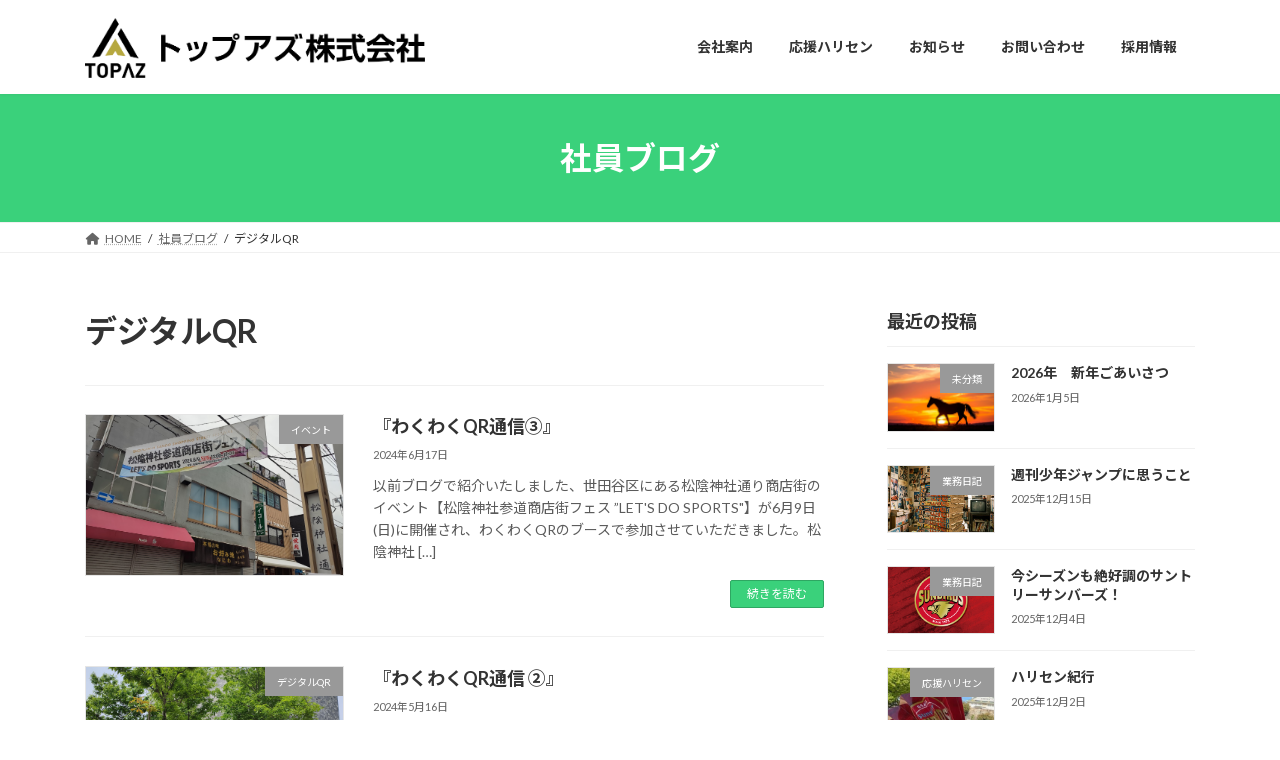

--- FILE ---
content_type: text/html; charset=UTF-8
request_url: https://top-printing.net/category/%E3%83%87%E3%82%B8%E3%82%BF%E3%83%ABqr/
body_size: 19155
content:
<!DOCTYPE html>
<html lang="ja">
<head>
<meta charset="utf-8">
<meta http-equiv="X-UA-Compatible" content="IE=edge">
<meta name="viewport" content="width=device-width, initial-scale=1">

<title>デジタルQR | トップアズ株式会社</title>
<meta name='robots' content='max-image-preview:large' />
	<style>img:is([sizes="auto" i], [sizes^="auto," i]) { contain-intrinsic-size: 3000px 1500px }</style>
	<link rel="alternate" type="application/rss+xml" title="トップアズ株式会社 &raquo; フィード" href="https://top-printing.net/feed/" />
<link rel="alternate" type="application/rss+xml" title="トップアズ株式会社 &raquo; デジタルQR カテゴリーのフィード" href="https://top-printing.net/category/%e3%83%87%e3%82%b8%e3%82%bf%e3%83%abqr/feed/" />
<meta name="description" content="デジタルQR について トップアズ株式会社 応援ハリセン、QRコードサービス、パンフレット、SP、広告、会社概要等の企画、デザイン、印刷及びコンピュータ用ビジネスフォーム、各種帳票の制作印刷ならお任せください。" />		<!-- This site uses the Google Analytics by ExactMetrics plugin v8.6.2 - Using Analytics tracking - https://www.exactmetrics.com/ -->
							<script src="//www.googletagmanager.com/gtag/js?id=G-D9KFX8MELW"  data-cfasync="false" data-wpfc-render="false" type="text/javascript" async></script>
			<script data-cfasync="false" data-wpfc-render="false" type="text/javascript">
				var em_version = '8.6.2';
				var em_track_user = true;
				var em_no_track_reason = '';
								var ExactMetricsDefaultLocations = {"page_location":"https:\/\/top-printing.net\/category\/%E3%83%87%E3%82%B8%E3%82%BF%E3%83%ABqr\/"};
								if ( typeof ExactMetricsPrivacyGuardFilter === 'function' ) {
					var ExactMetricsLocations = (typeof ExactMetricsExcludeQuery === 'object') ? ExactMetricsPrivacyGuardFilter( ExactMetricsExcludeQuery ) : ExactMetricsPrivacyGuardFilter( ExactMetricsDefaultLocations );
				} else {
					var ExactMetricsLocations = (typeof ExactMetricsExcludeQuery === 'object') ? ExactMetricsExcludeQuery : ExactMetricsDefaultLocations;
				}

								var disableStrs = [
										'ga-disable-G-D9KFX8MELW',
									];

				/* Function to detect opted out users */
				function __gtagTrackerIsOptedOut() {
					for (var index = 0; index < disableStrs.length; index++) {
						if (document.cookie.indexOf(disableStrs[index] + '=true') > -1) {
							return true;
						}
					}

					return false;
				}

				/* Disable tracking if the opt-out cookie exists. */
				if (__gtagTrackerIsOptedOut()) {
					for (var index = 0; index < disableStrs.length; index++) {
						window[disableStrs[index]] = true;
					}
				}

				/* Opt-out function */
				function __gtagTrackerOptout() {
					for (var index = 0; index < disableStrs.length; index++) {
						document.cookie = disableStrs[index] + '=true; expires=Thu, 31 Dec 2099 23:59:59 UTC; path=/';
						window[disableStrs[index]] = true;
					}
				}

				if ('undefined' === typeof gaOptout) {
					function gaOptout() {
						__gtagTrackerOptout();
					}
				}
								window.dataLayer = window.dataLayer || [];

				window.ExactMetricsDualTracker = {
					helpers: {},
					trackers: {},
				};
				if (em_track_user) {
					function __gtagDataLayer() {
						dataLayer.push(arguments);
					}

					function __gtagTracker(type, name, parameters) {
						if (!parameters) {
							parameters = {};
						}

						if (parameters.send_to) {
							__gtagDataLayer.apply(null, arguments);
							return;
						}

						if (type === 'event') {
														parameters.send_to = exactmetrics_frontend.v4_id;
							var hookName = name;
							if (typeof parameters['event_category'] !== 'undefined') {
								hookName = parameters['event_category'] + ':' + name;
							}

							if (typeof ExactMetricsDualTracker.trackers[hookName] !== 'undefined') {
								ExactMetricsDualTracker.trackers[hookName](parameters);
							} else {
								__gtagDataLayer('event', name, parameters);
							}
							
						} else {
							__gtagDataLayer.apply(null, arguments);
						}
					}

					__gtagTracker('js', new Date());
					__gtagTracker('set', {
						'developer_id.dNDMyYj': true,
											});
					if ( ExactMetricsLocations.page_location ) {
						__gtagTracker('set', ExactMetricsLocations);
					}
										__gtagTracker('config', 'G-D9KFX8MELW', {"forceSSL":"true"} );
															window.gtag = __gtagTracker;										(function () {
						/* https://developers.google.com/analytics/devguides/collection/analyticsjs/ */
						/* ga and __gaTracker compatibility shim. */
						var noopfn = function () {
							return null;
						};
						var newtracker = function () {
							return new Tracker();
						};
						var Tracker = function () {
							return null;
						};
						var p = Tracker.prototype;
						p.get = noopfn;
						p.set = noopfn;
						p.send = function () {
							var args = Array.prototype.slice.call(arguments);
							args.unshift('send');
							__gaTracker.apply(null, args);
						};
						var __gaTracker = function () {
							var len = arguments.length;
							if (len === 0) {
								return;
							}
							var f = arguments[len - 1];
							if (typeof f !== 'object' || f === null || typeof f.hitCallback !== 'function') {
								if ('send' === arguments[0]) {
									var hitConverted, hitObject = false, action;
									if ('event' === arguments[1]) {
										if ('undefined' !== typeof arguments[3]) {
											hitObject = {
												'eventAction': arguments[3],
												'eventCategory': arguments[2],
												'eventLabel': arguments[4],
												'value': arguments[5] ? arguments[5] : 1,
											}
										}
									}
									if ('pageview' === arguments[1]) {
										if ('undefined' !== typeof arguments[2]) {
											hitObject = {
												'eventAction': 'page_view',
												'page_path': arguments[2],
											}
										}
									}
									if (typeof arguments[2] === 'object') {
										hitObject = arguments[2];
									}
									if (typeof arguments[5] === 'object') {
										Object.assign(hitObject, arguments[5]);
									}
									if ('undefined' !== typeof arguments[1].hitType) {
										hitObject = arguments[1];
										if ('pageview' === hitObject.hitType) {
											hitObject.eventAction = 'page_view';
										}
									}
									if (hitObject) {
										action = 'timing' === arguments[1].hitType ? 'timing_complete' : hitObject.eventAction;
										hitConverted = mapArgs(hitObject);
										__gtagTracker('event', action, hitConverted);
									}
								}
								return;
							}

							function mapArgs(args) {
								var arg, hit = {};
								var gaMap = {
									'eventCategory': 'event_category',
									'eventAction': 'event_action',
									'eventLabel': 'event_label',
									'eventValue': 'event_value',
									'nonInteraction': 'non_interaction',
									'timingCategory': 'event_category',
									'timingVar': 'name',
									'timingValue': 'value',
									'timingLabel': 'event_label',
									'page': 'page_path',
									'location': 'page_location',
									'title': 'page_title',
									'referrer' : 'page_referrer',
								};
								for (arg in args) {
																		if (!(!args.hasOwnProperty(arg) || !gaMap.hasOwnProperty(arg))) {
										hit[gaMap[arg]] = args[arg];
									} else {
										hit[arg] = args[arg];
									}
								}
								return hit;
							}

							try {
								f.hitCallback();
							} catch (ex) {
							}
						};
						__gaTracker.create = newtracker;
						__gaTracker.getByName = newtracker;
						__gaTracker.getAll = function () {
							return [];
						};
						__gaTracker.remove = noopfn;
						__gaTracker.loaded = true;
						window['__gaTracker'] = __gaTracker;
					})();
									} else {
										console.log("");
					(function () {
						function __gtagTracker() {
							return null;
						}

						window['__gtagTracker'] = __gtagTracker;
						window['gtag'] = __gtagTracker;
					})();
									}
			</script>
				<!-- / Google Analytics by ExactMetrics -->
		<link rel='stylesheet' id='vkExUnit_common_style-css' href='https://top-printing.net/wp/wp-content/plugins/vk-all-in-one-expansion-unit/assets/css/vkExUnit_style.css?ver=9.113.0.1' type='text/css' media='all' />
<style id='vkExUnit_common_style-inline-css' type='text/css'>
.grecaptcha-badge{bottom: 85px !important;}
:root {--ver_page_top_button_url:url(https://top-printing.net/wp/wp-content/plugins/vk-all-in-one-expansion-unit/assets/images/to-top-btn-icon.svg);}@font-face {font-weight: normal;font-style: normal;font-family: "vk_sns";src: url("https://top-printing.net/wp/wp-content/plugins/vk-all-in-one-expansion-unit/inc/sns/icons/fonts/vk_sns.eot?-bq20cj");src: url("https://top-printing.net/wp/wp-content/plugins/vk-all-in-one-expansion-unit/inc/sns/icons/fonts/vk_sns.eot?#iefix-bq20cj") format("embedded-opentype"),url("https://top-printing.net/wp/wp-content/plugins/vk-all-in-one-expansion-unit/inc/sns/icons/fonts/vk_sns.woff?-bq20cj") format("woff"),url("https://top-printing.net/wp/wp-content/plugins/vk-all-in-one-expansion-unit/inc/sns/icons/fonts/vk_sns.ttf?-bq20cj") format("truetype"),url("https://top-printing.net/wp/wp-content/plugins/vk-all-in-one-expansion-unit/inc/sns/icons/fonts/vk_sns.svg?-bq20cj#vk_sns") format("svg");}
.veu_promotion-alert__content--text {border: 1px solid rgba(0,0,0,0.125);padding: 0.5em 1em;border-radius: var(--vk-size-radius);margin-bottom: var(--vk-margin-block-bottom);font-size: 0.875rem;}/* Alert Content部分に段落タグを入れた場合に最後の段落の余白を0にする */.veu_promotion-alert__content--text p:last-of-type{margin-bottom:0;margin-top: 0;}
</style>
<link rel='preload' id='wp-block-library-css-preload' href='https://top-printing.net/wp/wp-includes/css/dist/block-library/style.min.css?ver=6.8.3' as='style' onload="this.onload=null;this.rel='stylesheet'"/>
<link rel='stylesheet' id='wp-block-library-css' href='https://top-printing.net/wp/wp-includes/css/dist/block-library/style.min.css?ver=6.8.3' media='print' onload="this.media='all'; this.onload=null;">
<style id='wp-block-library-inline-css' type='text/css'>
.vk-cols--reverse{flex-direction:row-reverse}.vk-cols--hasbtn{margin-bottom:0}.vk-cols--hasbtn>.row>.vk_gridColumn_item,.vk-cols--hasbtn>.wp-block-column{position:relative;padding-bottom:3em}.vk-cols--hasbtn>.row>.vk_gridColumn_item>.wp-block-buttons,.vk-cols--hasbtn>.row>.vk_gridColumn_item>.vk_button,.vk-cols--hasbtn>.wp-block-column>.wp-block-buttons,.vk-cols--hasbtn>.wp-block-column>.vk_button{position:absolute;bottom:0;width:100%}.vk-cols--fit.wp-block-columns{gap:0}.vk-cols--fit.wp-block-columns,.vk-cols--fit.wp-block-columns:not(.is-not-stacked-on-mobile){margin-top:0;margin-bottom:0;justify-content:space-between}.vk-cols--fit.wp-block-columns>.wp-block-column *:last-child,.vk-cols--fit.wp-block-columns:not(.is-not-stacked-on-mobile)>.wp-block-column *:last-child{margin-bottom:0}.vk-cols--fit.wp-block-columns>.wp-block-column>.wp-block-cover,.vk-cols--fit.wp-block-columns:not(.is-not-stacked-on-mobile)>.wp-block-column>.wp-block-cover{margin-top:0}.vk-cols--fit.wp-block-columns.has-background,.vk-cols--fit.wp-block-columns:not(.is-not-stacked-on-mobile).has-background{padding:0}@media(max-width: 599px){.vk-cols--fit.wp-block-columns:not(.has-background)>.wp-block-column:not(.has-background),.vk-cols--fit.wp-block-columns:not(.is-not-stacked-on-mobile):not(.has-background)>.wp-block-column:not(.has-background){padding-left:0 !important;padding-right:0 !important}}@media(min-width: 782px){.vk-cols--fit.wp-block-columns .block-editor-block-list__block.wp-block-column:not(:first-child),.vk-cols--fit.wp-block-columns>.wp-block-column:not(:first-child),.vk-cols--fit.wp-block-columns:not(.is-not-stacked-on-mobile) .block-editor-block-list__block.wp-block-column:not(:first-child),.vk-cols--fit.wp-block-columns:not(.is-not-stacked-on-mobile)>.wp-block-column:not(:first-child){margin-left:0}}@media(min-width: 600px)and (max-width: 781px){.vk-cols--fit.wp-block-columns .wp-block-column:nth-child(2n),.vk-cols--fit.wp-block-columns:not(.is-not-stacked-on-mobile) .wp-block-column:nth-child(2n){margin-left:0}.vk-cols--fit.wp-block-columns .wp-block-column:not(:only-child),.vk-cols--fit.wp-block-columns:not(.is-not-stacked-on-mobile) .wp-block-column:not(:only-child){flex-basis:50% !important}}.vk-cols--fit--gap1.wp-block-columns{gap:1px}@media(min-width: 600px)and (max-width: 781px){.vk-cols--fit--gap1.wp-block-columns .wp-block-column:not(:only-child){flex-basis:calc(50% - 1px) !important}}.vk-cols--fit.vk-cols--grid>.block-editor-block-list__block,.vk-cols--fit.vk-cols--grid>.wp-block-column,.vk-cols--fit.vk-cols--grid:not(.is-not-stacked-on-mobile)>.block-editor-block-list__block,.vk-cols--fit.vk-cols--grid:not(.is-not-stacked-on-mobile)>.wp-block-column{flex-basis:50%;box-sizing:border-box}@media(max-width: 599px){.vk-cols--fit.vk-cols--grid.vk-cols--grid--alignfull>.wp-block-column:nth-child(2)>.wp-block-cover,.vk-cols--fit.vk-cols--grid.vk-cols--grid--alignfull>.wp-block-column:nth-child(2)>.vk_outer,.vk-cols--fit.vk-cols--grid:not(.is-not-stacked-on-mobile).vk-cols--grid--alignfull>.wp-block-column:nth-child(2)>.wp-block-cover,.vk-cols--fit.vk-cols--grid:not(.is-not-stacked-on-mobile).vk-cols--grid--alignfull>.wp-block-column:nth-child(2)>.vk_outer{width:100vw;margin-right:calc((100% - 100vw)/2);margin-left:calc((100% - 100vw)/2)}}@media(min-width: 600px){.vk-cols--fit.vk-cols--grid.vk-cols--grid--alignfull>.wp-block-column:nth-child(2)>.wp-block-cover,.vk-cols--fit.vk-cols--grid.vk-cols--grid--alignfull>.wp-block-column:nth-child(2)>.vk_outer,.vk-cols--fit.vk-cols--grid:not(.is-not-stacked-on-mobile).vk-cols--grid--alignfull>.wp-block-column:nth-child(2)>.wp-block-cover,.vk-cols--fit.vk-cols--grid:not(.is-not-stacked-on-mobile).vk-cols--grid--alignfull>.wp-block-column:nth-child(2)>.vk_outer{margin-right:calc(100% - 50vw);width:50vw}}@media(min-width: 600px){.vk-cols--fit.vk-cols--grid.vk-cols--grid--alignfull.vk-cols--reverse>.wp-block-column,.vk-cols--fit.vk-cols--grid:not(.is-not-stacked-on-mobile).vk-cols--grid--alignfull.vk-cols--reverse>.wp-block-column{margin-left:0;margin-right:0}.vk-cols--fit.vk-cols--grid.vk-cols--grid--alignfull.vk-cols--reverse>.wp-block-column:nth-child(2)>.wp-block-cover,.vk-cols--fit.vk-cols--grid.vk-cols--grid--alignfull.vk-cols--reverse>.wp-block-column:nth-child(2)>.vk_outer,.vk-cols--fit.vk-cols--grid:not(.is-not-stacked-on-mobile).vk-cols--grid--alignfull.vk-cols--reverse>.wp-block-column:nth-child(2)>.wp-block-cover,.vk-cols--fit.vk-cols--grid:not(.is-not-stacked-on-mobile).vk-cols--grid--alignfull.vk-cols--reverse>.wp-block-column:nth-child(2)>.vk_outer{margin-left:calc(100% - 50vw)}}.vk-cols--menu h2,.vk-cols--menu h3,.vk-cols--menu h4,.vk-cols--menu h5{margin-bottom:.2em;text-shadow:#000 0 0 10px}.vk-cols--menu h2:first-child,.vk-cols--menu h3:first-child,.vk-cols--menu h4:first-child,.vk-cols--menu h5:first-child{margin-top:0}.vk-cols--menu p{margin-bottom:1rem;text-shadow:#000 0 0 10px}.vk-cols--menu .wp-block-cover__inner-container:last-child{margin-bottom:0}.vk-cols--fitbnrs .wp-block-column .wp-block-cover:hover img{filter:unset}.vk-cols--fitbnrs .wp-block-column .wp-block-cover:hover{background-color:unset}.vk-cols--fitbnrs .wp-block-column .wp-block-cover:hover .wp-block-cover__image-background{filter:unset !important}.vk-cols--fitbnrs .wp-block-cover .wp-block-cover__inner-container{position:absolute;height:100%;width:100%}.vk-cols--fitbnrs .vk_button{height:100%;margin:0}.vk-cols--fitbnrs .vk_button .vk_button_btn,.vk-cols--fitbnrs .vk_button .btn{height:100%;width:100%;border:none;box-shadow:none;background-color:unset !important;transition:unset}.vk-cols--fitbnrs .vk_button .vk_button_btn:hover,.vk-cols--fitbnrs .vk_button .btn:hover{transition:unset}.vk-cols--fitbnrs .vk_button .vk_button_btn:after,.vk-cols--fitbnrs .vk_button .btn:after{border:none}.vk-cols--fitbnrs .vk_button .vk_button_link_txt{width:100%;position:absolute;top:50%;left:50%;transform:translateY(-50%) translateX(-50%);font-size:2rem;text-shadow:#000 0 0 10px}.vk-cols--fitbnrs .vk_button .vk_button_link_subCaption{width:100%;position:absolute;top:calc(50% + 2.2em);left:50%;transform:translateY(-50%) translateX(-50%);text-shadow:#000 0 0 10px}@media(min-width: 992px){.vk-cols--media.wp-block-columns{gap:3rem}}.vk-fit-map figure{margin-bottom:0}.vk-fit-map iframe{position:relative;margin-bottom:0;display:block;max-height:400px;width:100vw}.vk-fit-map:is(.alignfull,.alignwide) div{max-width:100%}.vk-table--th--width25 :where(tr>*:first-child){width:25%}.vk-table--th--width30 :where(tr>*:first-child){width:30%}.vk-table--th--width35 :where(tr>*:first-child){width:35%}.vk-table--th--width40 :where(tr>*:first-child){width:40%}.vk-table--th--bg-bright :where(tr>*:first-child){background-color:var(--wp--preset--color--bg-secondary, rgba(0, 0, 0, 0.05))}@media(max-width: 599px){.vk-table--mobile-block :is(th,td){width:100%;display:block}.vk-table--mobile-block.wp-block-table table :is(th,td){border-top:none}}.vk-table--width--th25 :where(tr>*:first-child){width:25%}.vk-table--width--th30 :where(tr>*:first-child){width:30%}.vk-table--width--th35 :where(tr>*:first-child){width:35%}.vk-table--width--th40 :where(tr>*:first-child){width:40%}.no-margin{margin:0}@media(max-width: 599px){.wp-block-image.vk-aligncenter--mobile>.alignright{float:none;margin-left:auto;margin-right:auto}.vk-no-padding-horizontal--mobile{padding-left:0 !important;padding-right:0 !important}}
/* VK Color Palettes */:root{ --wp--preset--color--vk-color-primary:#3ad17b}/* --vk-color-primary is deprecated. */:root{ --vk-color-primary: var(--wp--preset--color--vk-color-primary);}:root{ --wp--preset--color--vk-color-primary-dark:#2ea762}/* --vk-color-primary-dark is deprecated. */:root{ --vk-color-primary-dark: var(--wp--preset--color--vk-color-primary-dark);}:root{ --wp--preset--color--vk-color-primary-vivid:#40e687}/* --vk-color-primary-vivid is deprecated. */:root{ --vk-color-primary-vivid: var(--wp--preset--color--vk-color-primary-vivid);}
</style>
<style id='classic-theme-styles-inline-css' type='text/css'>
/*! This file is auto-generated */
.wp-block-button__link{color:#fff;background-color:#32373c;border-radius:9999px;box-shadow:none;text-decoration:none;padding:calc(.667em + 2px) calc(1.333em + 2px);font-size:1.125em}.wp-block-file__button{background:#32373c;color:#fff;text-decoration:none}
</style>
<style id='global-styles-inline-css' type='text/css'>
:root{--wp--preset--aspect-ratio--square: 1;--wp--preset--aspect-ratio--4-3: 4/3;--wp--preset--aspect-ratio--3-4: 3/4;--wp--preset--aspect-ratio--3-2: 3/2;--wp--preset--aspect-ratio--2-3: 2/3;--wp--preset--aspect-ratio--16-9: 16/9;--wp--preset--aspect-ratio--9-16: 9/16;--wp--preset--color--black: #000000;--wp--preset--color--cyan-bluish-gray: #abb8c3;--wp--preset--color--white: #ffffff;--wp--preset--color--pale-pink: #f78da7;--wp--preset--color--vivid-red: #cf2e2e;--wp--preset--color--luminous-vivid-orange: #ff6900;--wp--preset--color--luminous-vivid-amber: #fcb900;--wp--preset--color--light-green-cyan: #7bdcb5;--wp--preset--color--vivid-green-cyan: #00d084;--wp--preset--color--pale-cyan-blue: #8ed1fc;--wp--preset--color--vivid-cyan-blue: #0693e3;--wp--preset--color--vivid-purple: #9b51e0;--wp--preset--color--vk-color-primary: #3ad17b;--wp--preset--color--vk-color-primary-dark: #2ea762;--wp--preset--color--vk-color-primary-vivid: #40e687;--wp--preset--gradient--vivid-cyan-blue-to-vivid-purple: linear-gradient(135deg,rgba(6,147,227,1) 0%,rgb(155,81,224) 100%);--wp--preset--gradient--light-green-cyan-to-vivid-green-cyan: linear-gradient(135deg,rgb(122,220,180) 0%,rgb(0,208,130) 100%);--wp--preset--gradient--luminous-vivid-amber-to-luminous-vivid-orange: linear-gradient(135deg,rgba(252,185,0,1) 0%,rgba(255,105,0,1) 100%);--wp--preset--gradient--luminous-vivid-orange-to-vivid-red: linear-gradient(135deg,rgba(255,105,0,1) 0%,rgb(207,46,46) 100%);--wp--preset--gradient--very-light-gray-to-cyan-bluish-gray: linear-gradient(135deg,rgb(238,238,238) 0%,rgb(169,184,195) 100%);--wp--preset--gradient--cool-to-warm-spectrum: linear-gradient(135deg,rgb(74,234,220) 0%,rgb(151,120,209) 20%,rgb(207,42,186) 40%,rgb(238,44,130) 60%,rgb(251,105,98) 80%,rgb(254,248,76) 100%);--wp--preset--gradient--blush-light-purple: linear-gradient(135deg,rgb(255,206,236) 0%,rgb(152,150,240) 100%);--wp--preset--gradient--blush-bordeaux: linear-gradient(135deg,rgb(254,205,165) 0%,rgb(254,45,45) 50%,rgb(107,0,62) 100%);--wp--preset--gradient--luminous-dusk: linear-gradient(135deg,rgb(255,203,112) 0%,rgb(199,81,192) 50%,rgb(65,88,208) 100%);--wp--preset--gradient--pale-ocean: linear-gradient(135deg,rgb(255,245,203) 0%,rgb(182,227,212) 50%,rgb(51,167,181) 100%);--wp--preset--gradient--electric-grass: linear-gradient(135deg,rgb(202,248,128) 0%,rgb(113,206,126) 100%);--wp--preset--gradient--midnight: linear-gradient(135deg,rgb(2,3,129) 0%,rgb(40,116,252) 100%);--wp--preset--gradient--vivid-green-cyan-to-vivid-cyan-blue: linear-gradient(135deg,rgba(0,208,132,1) 0%,rgba(6,147,227,1) 100%);--wp--preset--font-size--small: 14px;--wp--preset--font-size--medium: 20px;--wp--preset--font-size--large: 24px;--wp--preset--font-size--x-large: 42px;--wp--preset--font-size--regular: 16px;--wp--preset--font-size--huge: 36px;--wp--preset--spacing--20: 0.44rem;--wp--preset--spacing--30: 0.67rem;--wp--preset--spacing--40: 1rem;--wp--preset--spacing--50: 1.5rem;--wp--preset--spacing--60: 2.25rem;--wp--preset--spacing--70: 3.38rem;--wp--preset--spacing--80: 5.06rem;--wp--preset--shadow--natural: 6px 6px 9px rgba(0, 0, 0, 0.2);--wp--preset--shadow--deep: 12px 12px 50px rgba(0, 0, 0, 0.4);--wp--preset--shadow--sharp: 6px 6px 0px rgba(0, 0, 0, 0.2);--wp--preset--shadow--outlined: 6px 6px 0px -3px rgba(255, 255, 255, 1), 6px 6px rgba(0, 0, 0, 1);--wp--preset--shadow--crisp: 6px 6px 0px rgba(0, 0, 0, 1);}:where(.is-layout-flex){gap: 0.5em;}:where(.is-layout-grid){gap: 0.5em;}body .is-layout-flex{display: flex;}.is-layout-flex{flex-wrap: wrap;align-items: center;}.is-layout-flex > :is(*, div){margin: 0;}body .is-layout-grid{display: grid;}.is-layout-grid > :is(*, div){margin: 0;}:where(.wp-block-columns.is-layout-flex){gap: 2em;}:where(.wp-block-columns.is-layout-grid){gap: 2em;}:where(.wp-block-post-template.is-layout-flex){gap: 1.25em;}:where(.wp-block-post-template.is-layout-grid){gap: 1.25em;}.has-black-color{color: var(--wp--preset--color--black) !important;}.has-cyan-bluish-gray-color{color: var(--wp--preset--color--cyan-bluish-gray) !important;}.has-white-color{color: var(--wp--preset--color--white) !important;}.has-pale-pink-color{color: var(--wp--preset--color--pale-pink) !important;}.has-vivid-red-color{color: var(--wp--preset--color--vivid-red) !important;}.has-luminous-vivid-orange-color{color: var(--wp--preset--color--luminous-vivid-orange) !important;}.has-luminous-vivid-amber-color{color: var(--wp--preset--color--luminous-vivid-amber) !important;}.has-light-green-cyan-color{color: var(--wp--preset--color--light-green-cyan) !important;}.has-vivid-green-cyan-color{color: var(--wp--preset--color--vivid-green-cyan) !important;}.has-pale-cyan-blue-color{color: var(--wp--preset--color--pale-cyan-blue) !important;}.has-vivid-cyan-blue-color{color: var(--wp--preset--color--vivid-cyan-blue) !important;}.has-vivid-purple-color{color: var(--wp--preset--color--vivid-purple) !important;}.has-vk-color-primary-color{color: var(--wp--preset--color--vk-color-primary) !important;}.has-vk-color-primary-dark-color{color: var(--wp--preset--color--vk-color-primary-dark) !important;}.has-vk-color-primary-vivid-color{color: var(--wp--preset--color--vk-color-primary-vivid) !important;}.has-black-background-color{background-color: var(--wp--preset--color--black) !important;}.has-cyan-bluish-gray-background-color{background-color: var(--wp--preset--color--cyan-bluish-gray) !important;}.has-white-background-color{background-color: var(--wp--preset--color--white) !important;}.has-pale-pink-background-color{background-color: var(--wp--preset--color--pale-pink) !important;}.has-vivid-red-background-color{background-color: var(--wp--preset--color--vivid-red) !important;}.has-luminous-vivid-orange-background-color{background-color: var(--wp--preset--color--luminous-vivid-orange) !important;}.has-luminous-vivid-amber-background-color{background-color: var(--wp--preset--color--luminous-vivid-amber) !important;}.has-light-green-cyan-background-color{background-color: var(--wp--preset--color--light-green-cyan) !important;}.has-vivid-green-cyan-background-color{background-color: var(--wp--preset--color--vivid-green-cyan) !important;}.has-pale-cyan-blue-background-color{background-color: var(--wp--preset--color--pale-cyan-blue) !important;}.has-vivid-cyan-blue-background-color{background-color: var(--wp--preset--color--vivid-cyan-blue) !important;}.has-vivid-purple-background-color{background-color: var(--wp--preset--color--vivid-purple) !important;}.has-vk-color-primary-background-color{background-color: var(--wp--preset--color--vk-color-primary) !important;}.has-vk-color-primary-dark-background-color{background-color: var(--wp--preset--color--vk-color-primary-dark) !important;}.has-vk-color-primary-vivid-background-color{background-color: var(--wp--preset--color--vk-color-primary-vivid) !important;}.has-black-border-color{border-color: var(--wp--preset--color--black) !important;}.has-cyan-bluish-gray-border-color{border-color: var(--wp--preset--color--cyan-bluish-gray) !important;}.has-white-border-color{border-color: var(--wp--preset--color--white) !important;}.has-pale-pink-border-color{border-color: var(--wp--preset--color--pale-pink) !important;}.has-vivid-red-border-color{border-color: var(--wp--preset--color--vivid-red) !important;}.has-luminous-vivid-orange-border-color{border-color: var(--wp--preset--color--luminous-vivid-orange) !important;}.has-luminous-vivid-amber-border-color{border-color: var(--wp--preset--color--luminous-vivid-amber) !important;}.has-light-green-cyan-border-color{border-color: var(--wp--preset--color--light-green-cyan) !important;}.has-vivid-green-cyan-border-color{border-color: var(--wp--preset--color--vivid-green-cyan) !important;}.has-pale-cyan-blue-border-color{border-color: var(--wp--preset--color--pale-cyan-blue) !important;}.has-vivid-cyan-blue-border-color{border-color: var(--wp--preset--color--vivid-cyan-blue) !important;}.has-vivid-purple-border-color{border-color: var(--wp--preset--color--vivid-purple) !important;}.has-vk-color-primary-border-color{border-color: var(--wp--preset--color--vk-color-primary) !important;}.has-vk-color-primary-dark-border-color{border-color: var(--wp--preset--color--vk-color-primary-dark) !important;}.has-vk-color-primary-vivid-border-color{border-color: var(--wp--preset--color--vk-color-primary-vivid) !important;}.has-vivid-cyan-blue-to-vivid-purple-gradient-background{background: var(--wp--preset--gradient--vivid-cyan-blue-to-vivid-purple) !important;}.has-light-green-cyan-to-vivid-green-cyan-gradient-background{background: var(--wp--preset--gradient--light-green-cyan-to-vivid-green-cyan) !important;}.has-luminous-vivid-amber-to-luminous-vivid-orange-gradient-background{background: var(--wp--preset--gradient--luminous-vivid-amber-to-luminous-vivid-orange) !important;}.has-luminous-vivid-orange-to-vivid-red-gradient-background{background: var(--wp--preset--gradient--luminous-vivid-orange-to-vivid-red) !important;}.has-very-light-gray-to-cyan-bluish-gray-gradient-background{background: var(--wp--preset--gradient--very-light-gray-to-cyan-bluish-gray) !important;}.has-cool-to-warm-spectrum-gradient-background{background: var(--wp--preset--gradient--cool-to-warm-spectrum) !important;}.has-blush-light-purple-gradient-background{background: var(--wp--preset--gradient--blush-light-purple) !important;}.has-blush-bordeaux-gradient-background{background: var(--wp--preset--gradient--blush-bordeaux) !important;}.has-luminous-dusk-gradient-background{background: var(--wp--preset--gradient--luminous-dusk) !important;}.has-pale-ocean-gradient-background{background: var(--wp--preset--gradient--pale-ocean) !important;}.has-electric-grass-gradient-background{background: var(--wp--preset--gradient--electric-grass) !important;}.has-midnight-gradient-background{background: var(--wp--preset--gradient--midnight) !important;}.has-small-font-size{font-size: var(--wp--preset--font-size--small) !important;}.has-medium-font-size{font-size: var(--wp--preset--font-size--medium) !important;}.has-large-font-size{font-size: var(--wp--preset--font-size--large) !important;}.has-x-large-font-size{font-size: var(--wp--preset--font-size--x-large) !important;}
:where(.wp-block-post-template.is-layout-flex){gap: 1.25em;}:where(.wp-block-post-template.is-layout-grid){gap: 1.25em;}
:where(.wp-block-columns.is-layout-flex){gap: 2em;}:where(.wp-block-columns.is-layout-grid){gap: 2em;}
:root :where(.wp-block-pullquote){font-size: 1.5em;line-height: 1.6;}
</style>
<link rel='stylesheet' id='vk-swiper-style-css' href='https://top-printing.net/wp/wp-content/plugins/vk-blocks/vendor/vektor-inc/vk-swiper/src/assets/css/swiper-bundle.min.css?ver=11.0.2' type='text/css' media='all' />
<link rel='stylesheet' id='lightning-common-style-css' href='https://top-printing.net/wp/wp-content/themes/lightning/_g3/assets/css/style.css?ver=15.30.0' type='text/css' media='all' />
<style id='lightning-common-style-inline-css' type='text/css'>
/* Lightning */:root {--vk-color-primary:#3ad17b;--vk-color-primary-dark:#2ea762;--vk-color-primary-vivid:#40e687;--g_nav_main_acc_icon_open_url:url(https://top-printing.net/wp/wp-content/themes/lightning/_g3/inc/vk-mobile-nav/package/images/vk-menu-acc-icon-open-black.svg);--g_nav_main_acc_icon_close_url: url(https://top-printing.net/wp/wp-content/themes/lightning/_g3/inc/vk-mobile-nav/package/images/vk-menu-close-black.svg);--g_nav_sub_acc_icon_open_url: url(https://top-printing.net/wp/wp-content/themes/lightning/_g3/inc/vk-mobile-nav/package/images/vk-menu-acc-icon-open-white.svg);--g_nav_sub_acc_icon_close_url: url(https://top-printing.net/wp/wp-content/themes/lightning/_g3/inc/vk-mobile-nav/package/images/vk-menu-close-white.svg);}
:root{--swiper-navigation-color: #fff;}
html{scroll-padding-top:var(--vk-size-admin-bar);}
/* vk-mobile-nav */:root {--vk-mobile-nav-menu-btn-bg-src: url("https://top-printing.net/wp/wp-content/themes/lightning/_g3/inc/vk-mobile-nav/package/images/vk-menu-btn-black.svg");--vk-mobile-nav-menu-btn-close-bg-src: url("https://top-printing.net/wp/wp-content/themes/lightning/_g3/inc/vk-mobile-nav/package/images/vk-menu-close-black.svg");--vk-menu-acc-icon-open-black-bg-src: url("https://top-printing.net/wp/wp-content/themes/lightning/_g3/inc/vk-mobile-nav/package/images/vk-menu-acc-icon-open-black.svg");--vk-menu-acc-icon-open-white-bg-src: url("https://top-printing.net/wp/wp-content/themes/lightning/_g3/inc/vk-mobile-nav/package/images/vk-menu-acc-icon-open-white.svg");--vk-menu-acc-icon-close-black-bg-src: url("https://top-printing.net/wp/wp-content/themes/lightning/_g3/inc/vk-mobile-nav/package/images/vk-menu-close-black.svg");--vk-menu-acc-icon-close-white-bg-src: url("https://top-printing.net/wp/wp-content/themes/lightning/_g3/inc/vk-mobile-nav/package/images/vk-menu-close-white.svg");}
</style>
<link rel='stylesheet' id='lightning-design-style-css' href='https://top-printing.net/wp/wp-content/themes/lightning/_g3/design-skin/origin3/css/style.css?ver=15.30.0' type='text/css' media='all' />
<style id='lightning-design-style-inline-css' type='text/css'>
.tagcloud a:before { font-family: "Font Awesome 5 Free";content: "\f02b";font-weight: bold; }
</style>
<link rel='preload' id='vk-blog-card-css-preload' href='https://top-printing.net/wp/wp-content/themes/lightning/_g3/inc/vk-wp-oembed-blog-card/package/css/blog-card.css?ver=6.8.3' as='style' onload="this.onload=null;this.rel='stylesheet'"/>
<link rel='stylesheet' id='vk-blog-card-css' href='https://top-printing.net/wp/wp-content/themes/lightning/_g3/inc/vk-wp-oembed-blog-card/package/css/blog-card.css?ver=6.8.3' media='print' onload="this.media='all'; this.onload=null;">
<link rel='stylesheet' id='veu-cta-css' href='https://top-printing.net/wp/wp-content/plugins/vk-all-in-one-expansion-unit/inc/call-to-action/package/assets/css/style.css?ver=9.113.0.1' type='text/css' media='all' />
<link rel='stylesheet' id='vk-blocks-build-css-css' href='https://top-printing.net/wp/wp-content/plugins/vk-blocks/build/block-build.css?ver=1.107.0.2' type='text/css' media='all' />
<style id='vk-blocks-build-css-inline-css' type='text/css'>
:root {--vk_flow-arrow: url(https://top-printing.net/wp/wp-content/plugins/vk-blocks/inc/vk-blocks/images/arrow_bottom.svg);--vk_image-mask-circle: url(https://top-printing.net/wp/wp-content/plugins/vk-blocks/inc/vk-blocks/images/circle.svg);--vk_image-mask-wave01: url(https://top-printing.net/wp/wp-content/plugins/vk-blocks/inc/vk-blocks/images/wave01.svg);--vk_image-mask-wave02: url(https://top-printing.net/wp/wp-content/plugins/vk-blocks/inc/vk-blocks/images/wave02.svg);--vk_image-mask-wave03: url(https://top-printing.net/wp/wp-content/plugins/vk-blocks/inc/vk-blocks/images/wave03.svg);--vk_image-mask-wave04: url(https://top-printing.net/wp/wp-content/plugins/vk-blocks/inc/vk-blocks/images/wave04.svg);}

	:root {

		--vk-balloon-border-width:1px;

		--vk-balloon-speech-offset:-12px;
	}
	
</style>
<link rel='preload' id='lightning-theme-style-css-preload' href='https://top-printing.net/wp/wp-content/themes/lightning/style.css?ver=15.30.0' as='style' onload="this.onload=null;this.rel='stylesheet'"/>
<link rel='stylesheet' id='lightning-theme-style-css' href='https://top-printing.net/wp/wp-content/themes/lightning/style.css?ver=15.30.0' media='print' onload="this.media='all'; this.onload=null;">
<link rel='preload' id='vk-font-awesome-css-preload' href='https://top-printing.net/wp/wp-content/themes/lightning/vendor/vektor-inc/font-awesome-versions/src/versions/6/css/all.min.css?ver=6.4.2' as='style' onload="this.onload=null;this.rel='stylesheet'"/>
<link rel='stylesheet' id='vk-font-awesome-css' href='https://top-printing.net/wp/wp-content/themes/lightning/vendor/vektor-inc/font-awesome-versions/src/versions/6/css/all.min.css?ver=6.4.2' media='print' onload="this.media='all'; this.onload=null;">
<script type="text/javascript" src="https://top-printing.net/wp/wp-content/plugins/google-analytics-dashboard-for-wp/assets/js/frontend-gtag.min.js?ver=8.6.2" id="exactmetrics-frontend-script-js" async="async" data-wp-strategy="async"></script>
<script data-cfasync="false" data-wpfc-render="false" type="text/javascript" id='exactmetrics-frontend-script-js-extra'>/* <![CDATA[ */
var exactmetrics_frontend = {"js_events_tracking":"true","download_extensions":"zip,mp3,mpeg,pdf,docx,pptx,xlsx,rar","inbound_paths":"[{\"path\":\"\\\/go\\\/\",\"label\":\"affiliate\"},{\"path\":\"\\\/recommend\\\/\",\"label\":\"affiliate\"}]","home_url":"https:\/\/top-printing.net","hash_tracking":"false","v4_id":"G-D9KFX8MELW"};/* ]]> */
</script>
<link rel="https://api.w.org/" href="https://top-printing.net/wp-json/" /><link rel="alternate" title="JSON" type="application/json" href="https://top-printing.net/wp-json/wp/v2/categories/20" /><link rel="EditURI" type="application/rsd+xml" title="RSD" href="https://top-printing.net/wp/xmlrpc.php?rsd" />
<meta name="generator" content="WordPress 6.8.3" />
<!-- Favicon Rotator -->
<!-- End Favicon Rotator -->
<script type="application/ld+json">
{
    "@context": "https://schema.org",
    "@type": "BreadcrumbList",
    "itemListElement": [
        {
            "@type": "ListItem",
            "position": 1,
            "name": "HOME",
            "item": "https://top-printing.net"
        },
        {
            "@type": "ListItem",
            "position": 2,
            "name": "社員ブログ",
            "item": "https://top-printing.net/blog/"
        },
        {
            "@type": "ListItem",
            "position": 3,
            "name": "デジタルQR"
        }
    ]
}</script><noscript><style>.lazyload[data-src]{display:none !important;}</style></noscript><style>.lazyload{background-image:none !important;}.lazyload:before{background-image:none !important;}</style><!-- [ VK All in One Expansion Unit OGP ] -->
<meta property="og:site_name" content="トップアズ株式会社" />
<meta property="og:url" content="https://top-printing.net/event/%e3%80%8e%e3%82%8f%e3%81%8f%e3%82%8f%e3%81%8fqr%e9%80%9a%e4%bf%a1%e2%91%a2%e3%80%8f/" />
<meta property="og:title" content="デジタルQR | トップアズ株式会社" />
<meta property="og:description" content="デジタルQR について トップアズ株式会社 応援ハリセン、QRコードサービス、パンフレット、SP、広告、会社概要等の企画、デザイン、印刷及びコンピュータ用ビジネスフォーム、各種帳票の制作印刷ならお任せください。" />
<meta property="og:type" content="article" />
<!-- [ / VK All in One Expansion Unit OGP ] -->
<!-- [ VK All in One Expansion Unit twitter card ] -->
<meta name="twitter:card" content="summary_large_image">
<meta name="twitter:description" content="デジタルQR について トップアズ株式会社 応援ハリセン、QRコードサービス、パンフレット、SP、広告、会社概要等の企画、デザイン、印刷及びコンピュータ用ビジネスフォーム、各種帳票の制作印刷ならお任せください。">
<meta name="twitter:title" content="デジタルQR | トップアズ株式会社">
<meta name="twitter:url" content="https://top-printing.net/event/%e3%80%8e%e3%82%8f%e3%81%8f%e3%82%8f%e3%81%8fqr%e9%80%9a%e4%bf%a1%e2%91%a2%e3%80%8f/">
	<meta name="twitter:domain" content="top-printing.net">
	<!-- [ / VK All in One Expansion Unit twitter card ] -->
	<link rel="icon" href="https://top-printing.net/wp/wp-content/uploads/2025/01/TOPAZicon.png" sizes="32x32" />
<link rel="icon" href="https://top-printing.net/wp/wp-content/uploads/2025/01/TOPAZicon.png" sizes="192x192" />
<link rel="apple-touch-icon" href="https://top-printing.net/wp/wp-content/uploads/2025/01/TOPAZicon.png" />
<meta name="msapplication-TileImage" content="https://top-printing.net/wp/wp-content/uploads/2025/01/TOPAZicon.png" />
<script id="_bownow_ts">
var _bownow_ts = document.createElement('script');
_bownow_ts.charset = 'utf-8';
_bownow_ts.src = 'https://contents.bownow.jp/js/UTC_98d77c30d0139abeaed9/trace.js';
document.getElementsByTagName('head')[0].appendChild(_bownow_ts);
</script>
</head>
<body class="archive category category-qr category-20 wp-embed-responsive wp-theme-lightning vk-blocks sidebar-fix sidebar-fix-priority-top device-pc fa_v6_css post-type-post">
<a class="skip-link screen-reader-text" href="#main">コンテンツへスキップ</a>
<a class="skip-link screen-reader-text" href="#vk-mobile-nav">ナビゲーションに移動</a>

<header id="site-header" class="site-header site-header--layout--nav-float">
		<div id="site-header-container" class="site-header-container container">

				<div class="site-header-logo">
		<a href="https://top-printing.net/">
			<span><img src="[data-uri]" alt="トップアズ株式会社" data-src="https://top-printing.net/wp/wp-content/uploads/2025/01/TOPAZ.png" decoding="async" class="lazyload" data-eio-rwidth="1645" data-eio-rheight="290" /><noscript><img src="https://top-printing.net/wp/wp-content/uploads/2025/01/TOPAZ.png" alt="トップアズ株式会社" data-eio="l" /></noscript></span>
		</a>
		</div>

		
		<nav id="global-nav" class="global-nav global-nav--layout--float-right"><ul id="menu-footernavigation" class="menu vk-menu-acc global-nav-list nav"><li id="menu-item-581" class="menu-item menu-item-type-post_type menu-item-object-page menu-item-has-children"><a href="https://top-printing.net/company/"><strong class="global-nav-name">会社案内</strong></a>
<ul class="sub-menu">
	<li id="menu-item-596" class="menu-item menu-item-type-post_type menu-item-object-page"><a href="https://top-printing.net/company/companyoutline/">会社概要</a></li>
	<li id="menu-item-637" class="menu-item menu-item-type-post_type menu-item-object-page"><a href="https://top-printing.net/planning/">企画･制作</a></li>
	<li id="menu-item-636" class="menu-item menu-item-type-post_type menu-item-object-page"><a href="https://top-printing.net/productivity/">技術･生産</a></li>
	<li id="menu-item-635" class="menu-item menu-item-type-post_type menu-item-object-page"><a href="https://top-printing.net/promotion/">提案･営業</a></li>
</ul>
</li>
<li id="menu-item-1586" class="menu-item menu-item-type-post_type menu-item-object-page"><a href="https://top-printing.net/%e5%bf%9c%e6%8f%b4%e3%83%8f%e3%83%aa%e3%82%bb%e3%83%b3/"><strong class="global-nav-name">応援ハリセン</strong></a></li>
<li id="menu-item-1612" class="menu-item menu-item-type-custom menu-item-object-custom"><a href="https://top-printing.net/information/"><strong class="global-nav-name">お知らせ</strong></a></li>
<li id="menu-item-638" class="menu-item menu-item-type-post_type menu-item-object-page"><a href="https://top-printing.net/contact/"><strong class="global-nav-name">お問い合わせ</strong></a></li>
<li id="menu-item-663" class="menu-item menu-item-type-post_type menu-item-object-page"><a href="https://top-printing.net/recruit/"><strong class="global-nav-name">採用情報</strong></a></li>
</ul></nav>	</div>
	</header>



	<div class="page-header"><div class="page-header-inner container">
<div class="page-header-title">社員ブログ</div></div></div><!-- [ /.page-header ] -->

	<!-- [ #breadcrumb ] --><div id="breadcrumb" class="breadcrumb"><div class="container"><ol class="breadcrumb-list" itemscope itemtype="https://schema.org/BreadcrumbList"><li class="breadcrumb-list__item breadcrumb-list__item--home" itemprop="itemListElement" itemscope itemtype="http://schema.org/ListItem"><a href="https://top-printing.net" itemprop="item"><i class="fas fa-fw fa-home"></i><span itemprop="name">HOME</span></a><meta itemprop="position" content="1" /></li><li class="breadcrumb-list__item" itemprop="itemListElement" itemscope itemtype="http://schema.org/ListItem"><a href="https://top-printing.net/blog/" itemprop="item"><span itemprop="name">社員ブログ</span></a><meta itemprop="position" content="2" /></li><li class="breadcrumb-list__item" itemprop="itemListElement" itemscope itemtype="http://schema.org/ListItem"><span itemprop="name">デジタルQR</span><meta itemprop="position" content="3" /></li></ol></div></div><!-- [ /#breadcrumb ] -->


<div class="site-body">
		<div class="site-body-container container">

		<div class="main-section main-section--col--two" id="main" role="main">
			
			<header class="archive-header"><h1 class="archive-header-title">デジタルQR</h1></header>

	
	<div class="post-list vk_posts vk_posts-mainSection">

		<div id="post-2307" class="vk_post vk_post-postType-post media vk_post-col-xs-12 vk_post-col-sm-12 vk_post-col-lg-12 vk_post-btn-display post-2307 post type-post status-publish format-standard has-post-thumbnail hentry category-event category-qr"><div class="vk_post_imgOuter media-img lazyload" style="" data-back="https://top-printing.net/wp/wp-content/uploads/2024/06/IMG_20240609_153520.jpg" data-eio-rwidth="1522" data-eio-rheight="857"><a href="https://top-printing.net/event/%e3%80%8e%e3%82%8f%e3%81%8f%e3%82%8f%e3%81%8fqr%e9%80%9a%e4%bf%a1%e2%91%a2%e3%80%8f/"><div class="card-img-overlay"><span class="vk_post_imgOuter_singleTermLabel" style="color:#fff;background-color:#999999">イベント</span></div><img src="[data-uri]" class="vk_post_imgOuter_img wp-post-image lazyload" sizes="(max-width: 1522px) 100vw, 1522px" data-src="https://top-printing.net/wp/wp-content/uploads/2024/06/IMG_20240609_153520.jpg" decoding="async" data-eio-rwidth="1522" data-eio-rheight="857" /><noscript><img src="https://top-printing.net/wp/wp-content/uploads/2024/06/IMG_20240609_153520.jpg" class="vk_post_imgOuter_img wp-post-image" sizes="(max-width: 1522px) 100vw, 1522px" data-eio="l" /></noscript></a></div><!-- [ /.vk_post_imgOuter ] --><div class="vk_post_body media-body"><h5 class="vk_post_title media-title"><a href="https://top-printing.net/event/%e3%80%8e%e3%82%8f%e3%81%8f%e3%82%8f%e3%81%8fqr%e9%80%9a%e4%bf%a1%e2%91%a2%e3%80%8f/">『わくわくQR通信③』</a></h5><div class="vk_post_date media-date published">2024年6月17日</div><p class="vk_post_excerpt media-text">以前ブログで紹介いたしました、世田谷区にある松陰神社通り商店街のイベント【松陰神社参道商店街フェス ”LET'S DO SPORTS"】が6月9日(日)に開催され、わくわくQRのブースで参加させていただきました。松陰神社 [&hellip;]</p><div class="vk_post_btnOuter text-right"><a class="btn btn-sm btn-primary vk_post_btn" href="https://top-printing.net/event/%e3%80%8e%e3%82%8f%e3%81%8f%e3%82%8f%e3%81%8fqr%e9%80%9a%e4%bf%a1%e2%91%a2%e3%80%8f/">続きを読む</a></div></div><!-- [ /.media-body ] --></div><!-- [ /.media ] --><div id="post-2203" class="vk_post vk_post-postType-post media vk_post-col-xs-12 vk_post-col-sm-12 vk_post-col-lg-12 vk_post-btn-display post-2203 post type-post status-publish format-standard has-post-thumbnail hentry category-qr"><div class="vk_post_imgOuter media-img lazyload" style="" data-back="https://top-printing.net/wp/wp-content/uploads/2024/05/IMG_20240429_103324.jpg" data-eio-rwidth="1508" data-eio-rheight="849"><a href="https://top-printing.net/%e3%83%87%e3%82%b8%e3%82%bf%e3%83%abqr/%e3%80%8e%e3%82%8f%e3%81%8f%e3%82%8f%e3%81%8fqr%e9%80%9a%e4%bf%a1-%e2%91%a1%e3%80%8f/"><div class="card-img-overlay"><span class="vk_post_imgOuter_singleTermLabel" style="color:#fff;background-color:#999999">デジタルQR</span></div><img src="[data-uri]" class="vk_post_imgOuter_img wp-post-image lazyload" sizes="(max-width: 1508px) 100vw, 1508px" data-src="https://top-printing.net/wp/wp-content/uploads/2024/05/IMG_20240429_103324.jpg" decoding="async" data-eio-rwidth="1508" data-eio-rheight="849" /><noscript><img src="https://top-printing.net/wp/wp-content/uploads/2024/05/IMG_20240429_103324.jpg" class="vk_post_imgOuter_img wp-post-image" sizes="(max-width: 1508px) 100vw, 1508px" data-eio="l" /></noscript></a></div><!-- [ /.vk_post_imgOuter ] --><div class="vk_post_body media-body"><h5 class="vk_post_title media-title"><a href="https://top-printing.net/%e3%83%87%e3%82%b8%e3%82%bf%e3%83%abqr/%e3%80%8e%e3%82%8f%e3%81%8f%e3%82%8f%e3%81%8fqr%e9%80%9a%e4%bf%a1-%e2%91%a1%e3%80%8f/">『わくわくQR通信 ②』</a></h5><div class="vk_post_date media-date published">2024年5月16日</div><p class="vk_post_excerpt media-text">　今回ご紹介するのは、わくわくQRのスタンプラリーとフォトフレームです。先日の連休中に、所沢のサクラタウンで実施致しました。 　今回は、2ヶ所のラリーでした。キッチンカーと休憩イベントスペースの回遊の簡単なラリーの運用を [&hellip;]</p><div class="vk_post_btnOuter text-right"><a class="btn btn-sm btn-primary vk_post_btn" href="https://top-printing.net/%e3%83%87%e3%82%b8%e3%82%bf%e3%83%abqr/%e3%80%8e%e3%82%8f%e3%81%8f%e3%82%8f%e3%81%8fqr%e9%80%9a%e4%bf%a1-%e2%91%a1%e3%80%8f/">続きを読む</a></div></div><!-- [ /.media-body ] --></div><!-- [ /.media ] --><div id="post-2156" class="vk_post vk_post-postType-post media vk_post-col-xs-12 vk_post-col-sm-12 vk_post-col-lg-12 vk_post-btn-display post-2156 post type-post status-publish format-standard has-post-thumbnail hentry category-qr"><div class="vk_post_imgOuter media-img lazyload" style="" data-back="https://top-printing.net/wp/wp-content/uploads/2024/02/wakuwakuQR.png" data-eio-rwidth="1233" data-eio-rheight="632"><a href="https://top-printing.net/%e3%83%87%e3%82%b8%e3%82%bf%e3%83%abqr/%e3%80%8e%e3%82%8f%e3%81%8f%e3%82%8f%e3%81%8fqr%e9%80%9a%e4%bf%a1-%e2%91%a0%e3%80%8f/"><div class="card-img-overlay"><span class="vk_post_imgOuter_singleTermLabel" style="color:#fff;background-color:#999999">デジタルQR</span></div><img src="[data-uri]" class="vk_post_imgOuter_img wp-post-image lazyload" sizes="(max-width: 1233px) 100vw, 1233px" data-src="https://top-printing.net/wp/wp-content/uploads/2024/02/wakuwakuQR.png" decoding="async" data-eio-rwidth="1233" data-eio-rheight="632" /><noscript><img src="https://top-printing.net/wp/wp-content/uploads/2024/02/wakuwakuQR.png" class="vk_post_imgOuter_img wp-post-image" sizes="(max-width: 1233px) 100vw, 1233px" data-eio="l" /></noscript></a></div><!-- [ /.vk_post_imgOuter ] --><div class="vk_post_body media-body"><h5 class="vk_post_title media-title"><a href="https://top-printing.net/%e3%83%87%e3%82%b8%e3%82%bf%e3%83%abqr/%e3%80%8e%e3%82%8f%e3%81%8f%e3%82%8f%e3%81%8fqr%e9%80%9a%e4%bf%a1-%e2%91%a0%e3%80%8f/">『わくわくQR通信 ①』</a></h5><div class="vk_post_date media-date published">2024年2月28日</div><p class="vk_post_excerpt media-text">前回ゼロの回での予告どおり、今回は【デジタルガチャ(抽選)】の紹介です。 デジタルガチャは・・・単純です。硬貨を入れてハンドルを回すと景品入りのカプセルが出てくる”アレ”のデジタル版です。筐体不要、カプセル不要(景品は必 [&hellip;]</p><div class="vk_post_btnOuter text-right"><a class="btn btn-sm btn-primary vk_post_btn" href="https://top-printing.net/%e3%83%87%e3%82%b8%e3%82%bf%e3%83%abqr/%e3%80%8e%e3%82%8f%e3%81%8f%e3%82%8f%e3%81%8fqr%e9%80%9a%e4%bf%a1-%e2%91%a0%e3%80%8f/">続きを読む</a></div></div><!-- [ /.media-body ] --></div><!-- [ /.media ] --><div id="post-2119" class="vk_post vk_post-postType-post media vk_post-col-xs-12 vk_post-col-sm-12 vk_post-col-lg-12 vk_post-btn-display post-2119 post type-post status-publish format-standard has-post-thumbnail hentry category-qr"><div class="vk_post_imgOuter media-img lazyload" style="" data-back="https://top-printing.net/wp/wp-content/uploads/2024/02/wakuwakuQR.png" data-eio-rwidth="1233" data-eio-rheight="632"><a href="https://top-printing.net/%e3%83%87%e3%82%b8%e3%82%bf%e3%83%abqr/%e3%80%8e%e3%82%8f%e3%81%8f%e3%82%8f%e3%81%8fqr%e9%80%9a%e4%bf%a1%e3%80%80%ef%bc%90zero%e3%80%8f/"><div class="card-img-overlay"><span class="vk_post_imgOuter_singleTermLabel" style="color:#fff;background-color:#999999">デジタルQR</span></div><img src="[data-uri]" class="vk_post_imgOuter_img wp-post-image lazyload" sizes="(max-width: 1233px) 100vw, 1233px" data-src="https://top-printing.net/wp/wp-content/uploads/2024/02/wakuwakuQR.png" decoding="async" data-eio-rwidth="1233" data-eio-rheight="632" /><noscript><img src="https://top-printing.net/wp/wp-content/uploads/2024/02/wakuwakuQR.png" class="vk_post_imgOuter_img wp-post-image" sizes="(max-width: 1233px) 100vw, 1233px" data-eio="l" /></noscript></a></div><!-- [ /.vk_post_imgOuter ] --><div class="vk_post_body media-body"><h5 class="vk_post_title media-title"><a href="https://top-printing.net/%e3%83%87%e3%82%b8%e3%82%bf%e3%83%abqr/%e3%80%8e%e3%82%8f%e3%81%8f%e3%82%8f%e3%81%8fqr%e9%80%9a%e4%bf%a1%e3%80%80%ef%bc%90zero%e3%80%8f/">『わくわくQR通信　０(ZERO)』</a></h5><div class="vk_post_date media-date published">2024年2月14日</div><p class="vk_post_excerpt media-text">今回のブログは、今後当ブログにて定期？不定期？掲載予定の『わくわくQR通信』の０(ZERO)として、まずは【わくわくQR】の簡単な紹介をさせていただきます。 【わくわくQR】とは・・・アプリ不要、スマホが有れば非接触で利 [&hellip;]</p><div class="vk_post_btnOuter text-right"><a class="btn btn-sm btn-primary vk_post_btn" href="https://top-printing.net/%e3%83%87%e3%82%b8%e3%82%bf%e3%83%abqr/%e3%80%8e%e3%82%8f%e3%81%8f%e3%82%8f%e3%81%8fqr%e9%80%9a%e4%bf%a1%e3%80%80%ef%bc%90zero%e3%80%8f/">続きを読む</a></div></div><!-- [ /.media-body ] --></div><!-- [ /.media ] --><div id="post-2100" class="vk_post vk_post-postType-post media vk_post-col-xs-12 vk_post-col-sm-12 vk_post-col-lg-12 vk_post-btn-display post-2100 post type-post status-publish format-standard hentry category-work-blog category-event category-12 category-qr"><div class="vk_post_imgOuter media-img"><a href="https://top-printing.net/work-blog/%e3%81%b6%e3%82%89%e3%81%a3%e3%81%a8%ef%bc%81%ef%bc%88%e6%9d%be%e9%99%b0%e7%a5%9e%e7%a4%be%e9%80%9a%e3%82%8a%e5%95%86%e5%ba%97%e8%a1%97%ef%bc%89/"><div class="card-img-overlay"><span class="vk_post_imgOuter_singleTermLabel" style="color:#fff;background-color:#999999">業務日記</span></div></a></div><!-- [ /.vk_post_imgOuter ] --><div class="vk_post_body media-body"><h5 class="vk_post_title media-title"><a href="https://top-printing.net/work-blog/%e3%81%b6%e3%82%89%e3%81%a3%e3%81%a8%ef%bc%81%ef%bc%88%e6%9d%be%e9%99%b0%e7%a5%9e%e7%a4%be%e9%80%9a%e3%82%8a%e5%95%86%e5%ba%97%e8%a1%97%ef%bc%89/">ぶらっと！（松陰神社通り商店街）</a></h5><div class="vk_post_date media-date published">2024年2月12日</div><p class="vk_post_excerpt media-text">世田谷区にある松陰神社通り商店街にぶらりして来ました。 こちらの商店街様は、当社のQRサイト「ワクワクQR」でもお話をさせていただいている商店街様の一つになります。ワクワクQRは、商店街様・店舗様で色々なイベントが出来ま [&hellip;]</p><div class="vk_post_btnOuter text-right"><a class="btn btn-sm btn-primary vk_post_btn" href="https://top-printing.net/work-blog/%e3%81%b6%e3%82%89%e3%81%a3%e3%81%a8%ef%bc%81%ef%bc%88%e6%9d%be%e9%99%b0%e7%a5%9e%e7%a4%be%e9%80%9a%e3%82%8a%e5%95%86%e5%ba%97%e8%a1%97%ef%bc%89/">続きを読む</a></div></div><!-- [ /.media-body ] --></div><!-- [ /.media ] --><div id="post-2026" class="vk_post vk_post-postType-post media vk_post-col-xs-12 vk_post-col-sm-12 vk_post-col-lg-12 vk_post-btn-display post-2026 post type-post status-publish format-standard hentry category-qr category-1 category-12 category-19"><div class="vk_post_imgOuter media-img"><a href="https://top-printing.net/%e6%9c%aa%e5%88%86%e9%a1%9e/%e6%9c%80%e7%b5%82%e6%88%a6/"><div class="card-img-overlay"><span class="vk_post_imgOuter_singleTermLabel" style="color:#fff;background-color:#999999">デジタルQR</span></div></a></div><!-- [ /.vk_post_imgOuter ] --><div class="vk_post_body media-body"><h5 class="vk_post_title media-title"><a href="https://top-printing.net/%e6%9c%aa%e5%88%86%e9%a1%9e/%e6%9c%80%e7%b5%82%e6%88%a6/">最終戦</a></h5><div class="vk_post_date media-date published">2023年10月3日</div><p class="vk_post_excerpt media-text">１０月１日(日)味の素フィールド西が丘にて、なでしこリーグ１部スフィーダ世田谷FCのホームゲーム最終戦が開催されました。同時に我が社の『わくわくQR』制作のスフィーダクイズコーナーも最終回となりました。 チームはホームゲ [&hellip;]</p><div class="vk_post_btnOuter text-right"><a class="btn btn-sm btn-primary vk_post_btn" href="https://top-printing.net/%e6%9c%aa%e5%88%86%e9%a1%9e/%e6%9c%80%e7%b5%82%e6%88%a6/">続きを読む</a></div></div><!-- [ /.media-body ] --></div><!-- [ /.media ] --><div id="post-1973" class="vk_post vk_post-postType-post media vk_post-col-xs-12 vk_post-col-sm-12 vk_post-col-lg-12 vk_post-btn-display post-1973 post type-post status-publish format-standard has-post-thumbnail hentry category-work-blog category-event category-15 category-19 category-qr tag-28 tag-29"><div class="vk_post_imgOuter media-img lazyload" style="" data-back="https://top-printing.net/wp/wp-content/uploads/2023/05/IMG_4467-e1683675944845.jpg" data-eio-rwidth="250" data-eio-rheight="333"><a href="https://top-printing.net/work-blog/%e5%bf%9c%e6%8f%b4%e3%83%8f%e3%83%aa%e3%82%bb%e3%83%b3%ef%bc%88%e3%82%b5%e3%82%a4%e3%82%ba600%ef%bc%89/"><div class="card-img-overlay"><span class="vk_post_imgOuter_singleTermLabel" style="color:#fff;background-color:#999999">業務日記</span></div><img src="[data-uri]" class="vk_post_imgOuter_img wp-post-image lazyload" data-src="https://top-printing.net/wp/wp-content/uploads/2023/05/IMG_4467-e1683675944845.jpg" decoding="async" data-eio-rwidth="250" data-eio-rheight="333" /><noscript><img src="https://top-printing.net/wp/wp-content/uploads/2023/05/IMG_4467-e1683675944845.jpg" class="vk_post_imgOuter_img wp-post-image" data-eio="l" /></noscript></a></div><!-- [ /.vk_post_imgOuter ] --><div class="vk_post_body media-body"><h5 class="vk_post_title media-title"><a href="https://top-printing.net/work-blog/%e5%bf%9c%e6%8f%b4%e3%83%8f%e3%83%aa%e3%82%bb%e3%83%b3%ef%bc%88%e3%82%b5%e3%82%a4%e3%82%ba600%ef%bc%89/">応援ハリセン（サイズ600）</a></h5><div class="vk_post_date media-date published">2023年7月20日</div><p class="vk_post_excerpt media-text">応援ハリセンお問い合わせの中でサッカー日本代表のハリセン依頼、サイズのついてご質問が増えています。   当社では、A3サイズを基本オススメ提供させて頂いていますが現在、依頼が多いサイズは、 600×300サイズ（スジ山1 [&hellip;]</p><div class="vk_post_btnOuter text-right"><a class="btn btn-sm btn-primary vk_post_btn" href="https://top-printing.net/work-blog/%e5%bf%9c%e6%8f%b4%e3%83%8f%e3%83%aa%e3%82%bb%e3%83%b3%ef%bc%88%e3%82%b5%e3%82%a4%e3%82%ba600%ef%bc%89/">続きを読む</a></div></div><!-- [ /.media-body ] --></div><!-- [ /.media ] --><div id="post-1925" class="vk_post vk_post-postType-post media vk_post-col-xs-12 vk_post-col-sm-12 vk_post-col-lg-12 vk_post-btn-display post-1925 post type-post status-publish format-standard has-post-thumbnail hentry category-event category-12 category-19 category-qr"><div class="vk_post_imgOuter media-img lazyload" style="" data-back="https://top-printing.net/wp/wp-content/uploads/2023/07/IMG_2045.jpg" data-eio-rwidth="1920" data-eio-rheight="1920"><a href="https://top-printing.net/event/%e3%82%b5%e3%83%9f%e3%83%83%e3%83%88%e3%83%9e%e3%83%83%e3%83%81/"><div class="card-img-overlay"><span class="vk_post_imgOuter_singleTermLabel" style="color:#fff;background-color:#999999">イベント</span></div><img src="[data-uri]" class="vk_post_imgOuter_img wp-post-image lazyload" sizes="(max-width: 1920px) 100vw, 1920px" data-src="https://top-printing.net/wp/wp-content/uploads/2023/07/IMG_2045.jpg" decoding="async" data-eio-rwidth="1920" data-eio-rheight="1920" /><noscript><img src="https://top-printing.net/wp/wp-content/uploads/2023/07/IMG_2045.jpg" class="vk_post_imgOuter_img wp-post-image" sizes="(max-width: 1920px) 100vw, 1920px" data-eio="l" /></noscript></a></div><!-- [ /.vk_post_imgOuter ] --><div class="vk_post_body media-body"><h5 class="vk_post_title media-title"><a href="https://top-printing.net/event/%e3%82%b5%e3%83%9f%e3%83%83%e3%83%88%e3%83%9e%e3%83%83%e3%83%81/">サミットマッチ</a></h5><div class="vk_post_date media-date published">2023年7月4日</div><p class="vk_post_excerpt media-text">７月２日(日)、スフィーダ世田谷FCホームゲーム【サミットブルーウェーブマッチ】が開催され、世田谷フットボールの聖地＝駒沢に3,000人以上の観客・サポーターが大集合！！チームカラーが水色の対戦相手、ニッパツ横浜FCサポ [&hellip;]</p><div class="vk_post_btnOuter text-right"><a class="btn btn-sm btn-primary vk_post_btn" href="https://top-printing.net/event/%e3%82%b5%e3%83%9f%e3%83%83%e3%83%88%e3%83%9e%e3%83%83%e3%83%81/">続きを読む</a></div></div><!-- [ /.media-body ] --></div><!-- [ /.media ] --><div id="post-1899" class="vk_post vk_post-postType-post media vk_post-col-xs-12 vk_post-col-sm-12 vk_post-col-lg-12 vk_post-btn-display post-1899 post type-post status-publish format-standard has-post-thumbnail hentry category-event category-12 category-qr"><div class="vk_post_imgOuter media-img lazyload" style="" data-back="https://top-printing.net/wp/wp-content/uploads/2023/06/IMG_1968-3.jpg" data-eio-rwidth="749" data-eio-rheight="747"><a href="https://top-printing.net/event/%e3%82%b9%e3%82%bf%e3%83%b3%e3%83%97%e3%83%a9%e3%83%aa%e3%83%bc%e9%96%8b%e5%82%ac%e4%b8%ad/"><div class="card-img-overlay"><span class="vk_post_imgOuter_singleTermLabel" style="color:#fff;background-color:#999999">イベント</span></div><img src="[data-uri]" class="vk_post_imgOuter_img wp-post-image lazyload" data-src="https://top-printing.net/wp/wp-content/uploads/2023/06/IMG_1968-3.jpg" decoding="async" data-eio-rwidth="749" data-eio-rheight="747" /><noscript><img src="https://top-printing.net/wp/wp-content/uploads/2023/06/IMG_1968-3.jpg" class="vk_post_imgOuter_img wp-post-image" data-eio="l" /></noscript></a></div><!-- [ /.vk_post_imgOuter ] --><div class="vk_post_body media-body"><h5 class="vk_post_title media-title"><a href="https://top-printing.net/event/%e3%82%b9%e3%82%bf%e3%83%b3%e3%83%97%e3%83%a9%e3%83%aa%e3%83%bc%e9%96%8b%e5%82%ac%e4%b8%ad/">スタンプラリー開催中</a></h5><div class="vk_post_date media-date published">2023年6月12日</div><p class="vk_post_excerpt media-text">本日６月１２日、『わくわくQR』制作の【スフィーダ世田谷応援スタンプラリー】がスタートしました。 祖師谷エリアの各店舗のスタンプを３つ集めて７月２日のホームゲーム招待券をゲットしよう！（当日は素敵なプレゼントも貰えるよ） [&hellip;]</p><div class="vk_post_btnOuter text-right"><a class="btn btn-sm btn-primary vk_post_btn" href="https://top-printing.net/event/%e3%82%b9%e3%82%bf%e3%83%b3%e3%83%97%e3%83%a9%e3%83%aa%e3%83%bc%e9%96%8b%e5%82%ac%e4%b8%ad/">続きを読む</a></div></div><!-- [ /.media-body ] --></div><!-- [ /.media ] --><div id="post-1878" class="vk_post vk_post-postType-post media vk_post-col-xs-12 vk_post-col-sm-12 vk_post-col-lg-12 vk_post-btn-display post-1878 post type-post status-publish format-standard has-post-thumbnail hentry category-event category-12 category-qr"><div class="vk_post_imgOuter media-img lazyload" style="" data-back="https://top-printing.net/wp/wp-content/uploads/2023/05/IMG_4470.jpg" data-eio-rwidth="480" data-eio-rheight="640"><a href="https://top-printing.net/event/%e3%82%a2%e3%83%a9%e3%82%a4%e3%82%a2%e3%83%b3%e3%82%b9%e3%83%91%e3%83%bc%e3%83%88%e3%83%8a%e3%83%bc/"><div class="card-img-overlay"><span class="vk_post_imgOuter_singleTermLabel" style="color:#fff;background-color:#999999">イベント</span></div><img src="[data-uri]" class="vk_post_imgOuter_img wp-post-image lazyload" data-src="https://top-printing.net/wp/wp-content/uploads/2023/05/IMG_4470.jpg" decoding="async" data-eio-rwidth="480" data-eio-rheight="640" /><noscript><img src="https://top-printing.net/wp/wp-content/uploads/2023/05/IMG_4470.jpg" class="vk_post_imgOuter_img wp-post-image" data-eio="l" /></noscript></a></div><!-- [ /.vk_post_imgOuter ] --><div class="vk_post_body media-body"><h5 class="vk_post_title media-title"><a href="https://top-printing.net/event/%e3%82%a2%e3%83%a9%e3%82%a4%e3%82%a2%e3%83%b3%e3%82%b9%e3%83%91%e3%83%bc%e3%83%88%e3%83%8a%e3%83%bc/">アライアンスパートナー</a></h5><div class="vk_post_date media-date published">2023年5月15日</div><p class="vk_post_excerpt media-text">弊社は６年前よりスフィーダ世田谷FC様とアライアンスパートナーとして、様々なお手伝いをさせていただいており、５月１４日(日)のホームゲームのスタッフとして、社員６名で参加させていただきました。(会場は江戸川陸上競技場改め [&hellip;]</p><div class="vk_post_btnOuter text-right"><a class="btn btn-sm btn-primary vk_post_btn" href="https://top-printing.net/event/%e3%82%a2%e3%83%a9%e3%82%a4%e3%82%a2%e3%83%b3%e3%82%b9%e3%83%91%e3%83%bc%e3%83%88%e3%83%8a%e3%83%bc/">続きを読む</a></div></div><!-- [ /.media-body ] --></div><!-- [ /.media ] -->
	</div><!-- [ /.post-list ] -->


	
	<nav class="navigation pagination" aria-label="投稿のページ送り">
		<h2 class="screen-reader-text">投稿のページ送り</h2>
		<div class="nav-links"><ul class='page-numbers'>
	<li><span aria-current="page" class="page-numbers current"><span class="meta-nav screen-reader-text">固定ページ </span>1</span></li>
	<li><a class="page-numbers" href="https://top-printing.net/category/%E3%83%87%E3%82%B8%E3%82%BF%E3%83%ABqr/page/2/"><span class="meta-nav screen-reader-text">固定ページ </span>2</a></li>
	<li><a class="next page-numbers" href="https://top-printing.net/category/%E3%83%87%E3%82%B8%E3%82%BF%E3%83%ABqr/page/2/">&raquo;</a></li>
</ul>
</div>
	</nav>


					</div><!-- [ /.main-section ] -->

		<div class="sub-section sub-section--col--two">

<aside class="widget widget_media">
<h4 class="sub-section-title">最近の投稿</h4>
<div class="vk_posts">
	<div id="post-3366" class="vk_post vk_post-postType-post media vk_post-col-xs-12 vk_post-col-sm-12 vk_post-col-lg-12 vk_post-col-xl-12 post-3366 post type-post status-publish format-standard has-post-thumbnail hentry category-1"><div class="vk_post_imgOuter media-img lazyload" style="" data-back="https://top-printing.net/wp/wp-content/uploads/2026/01/uma.jpg" data-eio-rwidth="1920" data-eio-rheight="1097"><a href="https://top-printing.net/%e6%9c%aa%e5%88%86%e9%a1%9e/2026%e5%b9%b4%e3%80%80%e6%96%b0%e5%b9%b4%e3%81%94%e3%81%82%e3%81%84%e3%81%95%e3%81%a4/"><div class="card-img-overlay"><span class="vk_post_imgOuter_singleTermLabel" style="color:#fff;background-color:#999999">未分類</span></div><img src="[data-uri]" class="vk_post_imgOuter_img wp-post-image lazyload" sizes="(max-width: 1920px) 100vw, 1920px" data-src="https://top-printing.net/wp/wp-content/uploads/2026/01/uma.jpg" decoding="async" data-eio-rwidth="1920" data-eio-rheight="1097" /><noscript><img src="https://top-printing.net/wp/wp-content/uploads/2026/01/uma.jpg" class="vk_post_imgOuter_img wp-post-image" sizes="(max-width: 1920px) 100vw, 1920px" data-eio="l" /></noscript></a></div><!-- [ /.vk_post_imgOuter ] --><div class="vk_post_body media-body"><h5 class="vk_post_title media-title"><a href="https://top-printing.net/%e6%9c%aa%e5%88%86%e9%a1%9e/2026%e5%b9%b4%e3%80%80%e6%96%b0%e5%b9%b4%e3%81%94%e3%81%82%e3%81%84%e3%81%95%e3%81%a4/">2026年　新年ごあいさつ</a></h5><div class="vk_post_date media-date published">2026年1月5日</div></div><!-- [ /.media-body ] --></div><!-- [ /.media ] --><div id="post-3356" class="vk_post vk_post-postType-post media vk_post-col-xs-12 vk_post-col-sm-12 vk_post-col-lg-12 vk_post-col-xl-12 post-3356 post type-post status-publish format-standard has-post-thumbnail hentry category-work-blog tag-68 tag-69 tag-70 tag-71 tag-107 tag-108 tag-109 tag-110 tag-111 tag-112 tag-113"><div class="vk_post_imgOuter media-img lazyload" style="" data-back="https://top-printing.net/wp/wp-content/uploads/2025/12/jump.jpg" data-eio-rwidth="886" data-eio-rheight="494"><a href="https://top-printing.net/work-blog/%e9%80%b1%e5%88%8a%e5%b0%91%e5%b9%b4%e3%82%b8%e3%83%a3%e3%83%b3%e3%83%97%e3%81%ab%e6%80%9d%e3%81%86%e3%81%93%e3%81%a8/"><div class="card-img-overlay"><span class="vk_post_imgOuter_singleTermLabel" style="color:#fff;background-color:#999999">業務日記</span></div><img src="[data-uri]" class="vk_post_imgOuter_img wp-post-image lazyload" sizes="(max-width: 886px) 100vw, 886px" data-src="https://top-printing.net/wp/wp-content/uploads/2025/12/jump.jpg" decoding="async" data-eio-rwidth="886" data-eio-rheight="494" /><noscript><img src="https://top-printing.net/wp/wp-content/uploads/2025/12/jump.jpg" class="vk_post_imgOuter_img wp-post-image" sizes="(max-width: 886px) 100vw, 886px" data-eio="l" /></noscript></a></div><!-- [ /.vk_post_imgOuter ] --><div class="vk_post_body media-body"><h5 class="vk_post_title media-title"><a href="https://top-printing.net/work-blog/%e9%80%b1%e5%88%8a%e5%b0%91%e5%b9%b4%e3%82%b8%e3%83%a3%e3%83%b3%e3%83%97%e3%81%ab%e6%80%9d%e3%81%86%e3%81%93%e3%81%a8/">週刊少年ジャンプに思うこと</a></h5><div class="vk_post_date media-date published">2025年12月15日</div></div><!-- [ /.media-body ] --></div><!-- [ /.media ] --><div id="post-3329" class="vk_post vk_post-postType-post media vk_post-col-xs-12 vk_post-col-sm-12 vk_post-col-lg-12 vk_post-col-xl-12 post-3329 post type-post status-publish format-standard has-post-thumbnail hentry category-work-blog category-15 category-99 tag-28 tag-29 tag-37 tag-48 tag-85 tag-sv tag-92 tag-100 tag-101 tag-102 tag-103 tag-104 tag-105 tag-106"><div class="vk_post_imgOuter media-img lazyload" style="" data-back="https://top-printing.net/wp/wp-content/uploads/2025/12/sunbirds.jpg" data-eio-rwidth="1240" data-eio-rheight="877"><a href="https://top-printing.net/work-blog/%e4%bb%8a%e3%82%b7%e3%83%bc%e3%82%ba%e3%83%b3%e3%82%82%e7%b5%b6%e5%a5%bd%e8%aa%bf%e3%81%ae%e3%82%b5%e3%83%b3%e3%83%88%e3%83%aa%e3%83%bc%e3%82%b5%e3%83%b3%e3%83%90%e3%83%bc%e3%82%ba%ef%bc%81/"><div class="card-img-overlay"><span class="vk_post_imgOuter_singleTermLabel" style="color:#fff;background-color:#999999">業務日記</span></div><img src="[data-uri]" class="vk_post_imgOuter_img wp-post-image lazyload" sizes="(max-width: 1240px) 100vw, 1240px" data-src="https://top-printing.net/wp/wp-content/uploads/2025/12/sunbirds.jpg" decoding="async" data-eio-rwidth="1240" data-eio-rheight="877" /><noscript><img src="https://top-printing.net/wp/wp-content/uploads/2025/12/sunbirds.jpg" class="vk_post_imgOuter_img wp-post-image" sizes="(max-width: 1240px) 100vw, 1240px" data-eio="l" /></noscript></a></div><!-- [ /.vk_post_imgOuter ] --><div class="vk_post_body media-body"><h5 class="vk_post_title media-title"><a href="https://top-printing.net/work-blog/%e4%bb%8a%e3%82%b7%e3%83%bc%e3%82%ba%e3%83%b3%e3%82%82%e7%b5%b6%e5%a5%bd%e8%aa%bf%e3%81%ae%e3%82%b5%e3%83%b3%e3%83%88%e3%83%aa%e3%83%bc%e3%82%b5%e3%83%b3%e3%83%90%e3%83%bc%e3%82%ba%ef%bc%81/">今シーズンも絶好調のサントリーサンバーズ！</a></h5><div class="vk_post_date media-date published">2025年12月4日</div></div><!-- [ /.media-body ] --></div><!-- [ /.media ] --><div id="post-3322" class="vk_post vk_post-postType-post media vk_post-col-xs-12 vk_post-col-sm-12 vk_post-col-lg-12 vk_post-col-xl-12 post-3322 post type-post status-publish format-standard has-post-thumbnail hentry category-15"><div class="vk_post_imgOuter media-img lazyload" style="" data-back="https://top-printing.net/wp/wp-content/uploads/2025/12/IMG_8493-e1764632762779.jpg" data-eio-rwidth="300" data-eio-rheight="378"><a href="https://top-printing.net/%e5%bf%9c%e6%8f%b4%e3%83%8f%e3%83%aa%e3%82%bb%e3%83%b3/%e3%83%8f%e3%83%aa%e3%82%bb%e3%83%b3%e7%b4%80%e8%a1%8c/"><div class="card-img-overlay"><span class="vk_post_imgOuter_singleTermLabel" style="color:#fff;background-color:#999999">応援ハリセン</span></div><img src="[data-uri]" class="vk_post_imgOuter_img wp-post-image lazyload" data-src="https://top-printing.net/wp/wp-content/uploads/2025/12/IMG_8493-e1764632762779.jpg" decoding="async" data-eio-rwidth="300" data-eio-rheight="378" /><noscript><img src="https://top-printing.net/wp/wp-content/uploads/2025/12/IMG_8493-e1764632762779.jpg" class="vk_post_imgOuter_img wp-post-image" data-eio="l" /></noscript></a></div><!-- [ /.vk_post_imgOuter ] --><div class="vk_post_body media-body"><h5 class="vk_post_title media-title"><a href="https://top-printing.net/%e5%bf%9c%e6%8f%b4%e3%83%8f%e3%83%aa%e3%82%bb%e3%83%b3/%e3%83%8f%e3%83%aa%e3%82%bb%e3%83%b3%e7%b4%80%e8%a1%8c/">ハリセン紀行</a></h5><div class="vk_post_date media-date published">2025年12月2日</div></div><!-- [ /.media-body ] --></div><!-- [ /.media ] --><div id="post-3294" class="vk_post vk_post-postType-post media vk_post-col-xs-12 vk_post-col-sm-12 vk_post-col-lg-12 vk_post-col-xl-12 post-3294 post type-post status-publish format-standard has-post-thumbnail hentry category-15"><div class="vk_post_imgOuter media-img lazyload" style="" data-back="https://top-printing.net/wp/wp-content/uploads/2025/09/485112b62c9df52e557a557818a0b23a.jpg" data-eio-rwidth="500" data-eio-rheight="356"><a href="https://top-printing.net/%e5%bf%9c%e6%8f%b4%e3%83%8f%e3%83%aa%e3%82%bb%e3%83%b3/%e9%a0%91%e4%b8%88%e3%81%aa%e3%83%8f%e3%83%aa%e3%82%bb%e3%83%b3/"><div class="card-img-overlay"><span class="vk_post_imgOuter_singleTermLabel" style="color:#fff;background-color:#999999">応援ハリセン</span></div><img src="[data-uri]" class="vk_post_imgOuter_img wp-post-image lazyload" data-src="https://top-printing.net/wp/wp-content/uploads/2025/09/485112b62c9df52e557a557818a0b23a.jpg" decoding="async" data-eio-rwidth="500" data-eio-rheight="356" /><noscript><img src="https://top-printing.net/wp/wp-content/uploads/2025/09/485112b62c9df52e557a557818a0b23a.jpg" class="vk_post_imgOuter_img wp-post-image" data-eio="l" /></noscript></a></div><!-- [ /.vk_post_imgOuter ] --><div class="vk_post_body media-body"><h5 class="vk_post_title media-title"><a href="https://top-printing.net/%e5%bf%9c%e6%8f%b4%e3%83%8f%e3%83%aa%e3%82%bb%e3%83%b3/%e9%a0%91%e4%b8%88%e3%81%aa%e3%83%8f%e3%83%aa%e3%82%bb%e3%83%b3/">頑丈なハリセン</a></h5><div class="vk_post_date media-date published">2025年9月17日</div></div><!-- [ /.media-body ] --></div><!-- [ /.media ] --><div id="post-3281" class="vk_post vk_post-postType-post media vk_post-col-xs-12 vk_post-col-sm-12 vk_post-col-lg-12 vk_post-col-xl-12 post-3281 post type-post status-publish format-standard has-post-thumbnail hentry category-work-blog tag-28 tag-37 tag-41 tag-55 tag-66 tag-78 tag-c7500 tag-80 tag-81 tag-82 tag-83"><div class="vk_post_imgOuter media-img lazyload" style="" data-back="https://top-printing.net/wp/wp-content/uploads/2025/09/gold.jpg" data-eio-rwidth="1181" data-eio-rheight="887"><a href="https://top-printing.net/work-blog/%e5%8e%9a%e7%b4%99%e3%82%82%e9%87%91%e8%89%b2%e3%82%82%e6%80%9d%e3%81%84%e3%81%ae%e3%81%be%e3%81%be%ef%bc%81ricoh-pro-c7500%e3%81%a7%e5%8d%b0%e5%88%b7%e3%82%92%e6%a5%bd%e3%81%97%e3%82%82%e3%81%86/"><div class="card-img-overlay"><span class="vk_post_imgOuter_singleTermLabel" style="color:#fff;background-color:#999999">業務日記</span></div><img src="[data-uri]" class="vk_post_imgOuter_img wp-post-image lazyload" sizes="(max-width: 1181px) 100vw, 1181px" data-src="https://top-printing.net/wp/wp-content/uploads/2025/09/gold.jpg" decoding="async" data-eio-rwidth="1181" data-eio-rheight="887" /><noscript><img src="https://top-printing.net/wp/wp-content/uploads/2025/09/gold.jpg" class="vk_post_imgOuter_img wp-post-image" sizes="(max-width: 1181px) 100vw, 1181px" data-eio="l" /></noscript></a></div><!-- [ /.vk_post_imgOuter ] --><div class="vk_post_body media-body"><h5 class="vk_post_title media-title"><a href="https://top-printing.net/work-blog/%e5%8e%9a%e7%b4%99%e3%82%82%e9%87%91%e8%89%b2%e3%82%82%e6%80%9d%e3%81%84%e3%81%ae%e3%81%be%e3%81%be%ef%bc%81ricoh-pro-c7500%e3%81%a7%e5%8d%b0%e5%88%b7%e3%82%92%e6%a5%bd%e3%81%97%e3%82%82%e3%81%86/">厚紙も金色も思いのまま！RICOH Pro C7500で印刷を楽しもう</a></h5><div class="vk_post_date media-date published">2025年9月10日</div></div><!-- [ /.media-body ] --></div><!-- [ /.media ] --><div id="post-3265" class="vk_post vk_post-postType-post media vk_post-col-xs-12 vk_post-col-sm-12 vk_post-col-lg-12 vk_post-col-xl-12 post-3265 post type-post status-publish format-standard has-post-thumbnail hentry category-work-blog tag-66 tag-mbti tag-75 tag-76 tag-77"><div class="vk_post_imgOuter media-img lazyload" style="" data-back="https://top-printing.net/wp/wp-content/uploads/2025/09/hint.jpg" data-eio-rwidth="1920" data-eio-rheight="1493"><a href="https://top-printing.net/work-blog/%e7%a4%be%e5%86%85%e3%81%a7mbti%e8%a8%ba%e6%96%ad%e3%82%92%e5%ae%9f%e6%96%bd%ef%bd%9c%e3%83%81%e3%83%bc%e3%83%a0%e3%81%ae%e5%bc%b7%e3%81%bf%e3%83%bb%e8%aa%b2%e9%a1%8c%e3%83%bb%e6%b4%bb%e3%81%8b/"><div class="card-img-overlay"><span class="vk_post_imgOuter_singleTermLabel" style="color:#fff;background-color:#999999">業務日記</span></div><img src="[data-uri]" class="vk_post_imgOuter_img wp-post-image lazyload" sizes="(max-width: 1920px) 100vw, 1920px" data-src="https://top-printing.net/wp/wp-content/uploads/2025/09/hint.jpg" decoding="async" data-eio-rwidth="1920" data-eio-rheight="1493" /><noscript><img src="https://top-printing.net/wp/wp-content/uploads/2025/09/hint.jpg" class="vk_post_imgOuter_img wp-post-image" sizes="(max-width: 1920px) 100vw, 1920px" data-eio="l" /></noscript></a></div><!-- [ /.vk_post_imgOuter ] --><div class="vk_post_body media-body"><h5 class="vk_post_title media-title"><a href="https://top-printing.net/work-blog/%e7%a4%be%e5%86%85%e3%81%a7mbti%e8%a8%ba%e6%96%ad%e3%82%92%e5%ae%9f%e6%96%bd%ef%bd%9c%e3%83%81%e3%83%bc%e3%83%a0%e3%81%ae%e5%bc%b7%e3%81%bf%e3%83%bb%e8%aa%b2%e9%a1%8c%e3%83%bb%e6%b4%bb%e3%81%8b/">社内でMBTI診断を実施</a></h5><div class="vk_post_date media-date published">2025年9月8日</div></div><!-- [ /.media-body ] --></div><!-- [ /.media ] --><div id="post-3254" class="vk_post vk_post-postType-post media vk_post-col-xs-12 vk_post-col-sm-12 vk_post-col-lg-12 vk_post-col-xl-12 post-3254 post type-post status-publish format-standard has-post-thumbnail hentry category-work-blog tag-68 tag-69 tag-70 tag-71 tag-72 tag-73"><div class="vk_post_imgOuter media-img lazyload" style="" data-back="https://top-printing.net/wp/wp-content/uploads/2025/09/paper.jpg" data-eio-rwidth="1920" data-eio-rheight="1097"><a href="https://top-printing.net/work-blog/%e3%81%be%e3%81%9f%e3%81%be%e3%81%9f%e7%b4%99%e3%81%8c%e5%80%a4%e4%b8%8a%e3%81%92%e3%83%bb%e3%83%bb%e3%83%bb%e3%81%93%e3%82%8c%e3%81%8b%e3%82%89%e3%81%ae%e3%80%8c%e7%b4%99%e3%81%ae%e4%bd%bf%e3%81%84/"><div class="card-img-overlay"><span class="vk_post_imgOuter_singleTermLabel" style="color:#fff;background-color:#999999">業務日記</span></div><img src="[data-uri]" class="vk_post_imgOuter_img wp-post-image lazyload" sizes="(max-width: 1920px) 100vw, 1920px" data-src="https://top-printing.net/wp/wp-content/uploads/2025/09/paper.jpg" decoding="async" data-eio-rwidth="1920" data-eio-rheight="1097" /><noscript><img src="https://top-printing.net/wp/wp-content/uploads/2025/09/paper.jpg" class="vk_post_imgOuter_img wp-post-image" sizes="(max-width: 1920px) 100vw, 1920px" data-eio="l" /></noscript></a></div><!-- [ /.vk_post_imgOuter ] --><div class="vk_post_body media-body"><h5 class="vk_post_title media-title"><a href="https://top-printing.net/work-blog/%e3%81%be%e3%81%9f%e3%81%be%e3%81%9f%e7%b4%99%e3%81%8c%e5%80%a4%e4%b8%8a%e3%81%92%e3%83%bb%e3%83%bb%e3%83%bb%e3%81%93%e3%82%8c%e3%81%8b%e3%82%89%e3%81%ae%e3%80%8c%e7%b4%99%e3%81%ae%e4%bd%bf%e3%81%84/">またまた紙が値上げ・・・これからの「紙の使い方」を考える</a></h5><div class="vk_post_date media-date published">2025年9月3日</div></div><!-- [ /.media-body ] --></div><!-- [ /.media ] --><div id="post-3244" class="vk_post vk_post-postType-post media vk_post-col-xs-12 vk_post-col-sm-12 vk_post-col-lg-12 vk_post-col-xl-12 post-3244 post type-post status-publish format-standard has-post-thumbnail hentry category-work-blog tag-41 tag-55 tag-56 tag-57 tag-58 tag-59 tag-60 tag-61 tag-62 tag-dm tag-64 tag-65 tag-66 tag-67"><div class="vk_post_imgOuter media-img lazyload" style="" data-back="https://top-printing.net/wp/wp-content/uploads/2025/08/print.jpg" data-eio-rwidth="591" data-eio-rheight="591"><a href="https://top-printing.net/work-blog/%e3%83%87%e3%82%b8%e3%82%bf%e3%83%ab%e5%8d%b0%e5%88%b7%e3%81%af%e3%80%8c%e5%b0%8f%e3%83%ad%e3%83%83%e3%83%88%e3%83%bb%e7%9f%ad%e7%b4%8d%e6%9c%9f%e3%80%8d%e3%81%a0%e3%81%91%e3%81%98%e3%82%83%e3%81%aa/"><div class="card-img-overlay"><span class="vk_post_imgOuter_singleTermLabel" style="color:#fff;background-color:#999999">業務日記</span></div><img src="[data-uri]" class="vk_post_imgOuter_img wp-post-image lazyload" data-src="https://top-printing.net/wp/wp-content/uploads/2025/08/print.jpg" decoding="async" data-eio-rwidth="591" data-eio-rheight="591" /><noscript><img src="https://top-printing.net/wp/wp-content/uploads/2025/08/print.jpg" class="vk_post_imgOuter_img wp-post-image" data-eio="l" /></noscript></a></div><!-- [ /.vk_post_imgOuter ] --><div class="vk_post_body media-body"><h5 class="vk_post_title media-title"><a href="https://top-printing.net/work-blog/%e3%83%87%e3%82%b8%e3%82%bf%e3%83%ab%e5%8d%b0%e5%88%b7%e3%81%af%e3%80%8c%e5%b0%8f%e3%83%ad%e3%83%83%e3%83%88%e3%83%bb%e7%9f%ad%e7%b4%8d%e6%9c%9f%e3%80%8d%e3%81%a0%e3%81%91%e3%81%98%e3%82%83%e3%81%aa/">デジタル印刷は「小ロット・短納期」だけじゃない！進化する技術が変える印刷の未来</a></h5><div class="vk_post_date media-date published">2025年8月29日</div></div><!-- [ /.media-body ] --></div><!-- [ /.media ] --><div id="post-3234" class="vk_post vk_post-postType-post media vk_post-col-xs-12 vk_post-col-sm-12 vk_post-col-lg-12 vk_post-col-xl-12 post-3234 post type-post status-publish format-standard has-post-thumbnail hentry category-15 tag-28 tag-29 tag-33 tag-35 tag-37 tag-48 tag-49 tag-50 tag-51 tag-52 tag-53 tag-54"><div class="vk_post_imgOuter media-img lazyload" style="" data-back="https://top-printing.net/wp/wp-content/uploads/2025/08/kuma.jpg" data-eio-rwidth="1920" data-eio-rheight="1363"><a href="https://top-printing.net/%e5%bf%9c%e6%8f%b4%e3%83%8f%e3%83%aa%e3%82%bb%e3%83%b3/%e7%86%8a%e5%af%be%e7%ad%96%e3%81%b8%e3%81%ae%e3%81%94%e6%8f%90%e6%a1%88/"><div class="card-img-overlay"><span class="vk_post_imgOuter_singleTermLabel" style="color:#fff;background-color:#999999">応援ハリセン</span></div><img src="[data-uri]" class="vk_post_imgOuter_img wp-post-image lazyload" sizes="(max-width: 1920px) 100vw, 1920px" data-src="https://top-printing.net/wp/wp-content/uploads/2025/08/kuma.jpg" decoding="async" data-eio-rwidth="1920" data-eio-rheight="1363" /><noscript><img src="https://top-printing.net/wp/wp-content/uploads/2025/08/kuma.jpg" class="vk_post_imgOuter_img wp-post-image" sizes="(max-width: 1920px) 100vw, 1920px" data-eio="l" /></noscript></a></div><!-- [ /.vk_post_imgOuter ] --><div class="vk_post_body media-body"><h5 class="vk_post_title media-title"><a href="https://top-printing.net/%e5%bf%9c%e6%8f%b4%e3%83%8f%e3%83%aa%e3%82%bb%e3%83%b3/%e7%86%8a%e5%af%be%e7%ad%96%e3%81%b8%e3%81%ae%e3%81%94%e6%8f%90%e6%a1%88/">熊対策へのご提案</a></h5><div class="vk_post_date media-date published">2025年8月22日</div></div><!-- [ /.media-body ] --></div><!-- [ /.media ] --></div>
</aside>

<aside class="widget widget_link_list">
<h4 class="sub-section-title">カテゴリー</h4>
<ul>
		<li class="cat-item cat-item-27"><a href="https://top-printing.net/category/we%e3%83%aa%e3%83%bc%e3%82%b0/">WEリーグ</a>
</li>
	<li class="cat-item cat-item-30"><a href="https://top-printing.net/category/%e3%83%9c%e3%82%af%e3%82%b7%e3%83%b3%e3%82%b0/">ボクシング</a>
</li>
	<li class="cat-item cat-item-1"><a href="https://top-printing.net/category/%e6%9c%aa%e5%88%86%e9%a1%9e/">未分類</a>
</li>
	<li class="cat-item cat-item-45"><a href="https://top-printing.net/category/%e3%83%88%e3%83%83%e3%83%97%e3%82%a2%e3%82%ba%e6%a0%aa%e5%bc%8f%e4%bc%9a%e7%a4%be/">トップアズ株式会社</a>
</li>
	<li class="cat-item cat-item-2"><a href="https://top-printing.net/category/work-blog/">業務日記</a>
</li>
	<li class="cat-item cat-item-99"><a href="https://top-printing.net/category/%e3%82%b5%e3%83%b3%e3%83%88%e3%83%aa%e3%83%bc%e3%82%b5%e3%83%b3%e3%83%90%e3%83%bc%e3%82%ba%e5%a4%a7%e9%98%aa/">サントリーサンバーズ大阪</a>
</li>
	<li class="cat-item cat-item-3"><a href="https://top-printing.net/category/event/">イベント</a>
</li>
	<li class="cat-item cat-item-11"><a href="https://top-printing.net/category/%e3%83%97%e3%83%a9%e3%82%a4%e3%83%99%e3%83%bc%e3%83%88/">プライベート</a>
</li>
	<li class="cat-item cat-item-12"><a href="https://top-printing.net/category/%e3%82%b9%e3%83%95%e3%82%a3%e3%83%bc%e3%83%80%e4%b8%96%e7%94%b0%e8%b0%b7/">スフィーダ世田谷</a>
</li>
	<li class="cat-item cat-item-13"><a href="https://top-printing.net/category/%e3%82%b9%e3%83%95%e3%82%a3%e3%83%bc%e3%83%80%e4%b8%96%e7%94%b0%e8%b0%b7bfc/">スフィーダ世田谷BFC</a>
</li>
	<li class="cat-item cat-item-14"><a href="https://top-printing.net/category/%e3%83%96%e3%83%a9%e3%82%a4%e3%83%b3%e3%83%89%e3%82%b5%e3%83%83%e3%82%ab%e3%83%bc/">ブラインドサッカー</a>
</li>
	<li class="cat-item cat-item-15"><a href="https://top-printing.net/category/%e5%bf%9c%e6%8f%b4%e3%83%8f%e3%83%aa%e3%82%bb%e3%83%b3/">応援ハリセン</a>
</li>
	<li class="cat-item cat-item-17"><a href="https://top-printing.net/category/%e7%ab%8b%e5%b7%9d%e3%82%a2%e3%82%b9%e3%83%ac%e3%83%86%e3%82%a3%e3%83%83%e3%82%affc%e3%83%ac%e3%83%87%e3%82%a3%e3%83%bc%e3%82%b9/">立川アスレティックFCレディース</a>
</li>
	<li class="cat-item cat-item-18"><a href="https://top-printing.net/category/%e5%ba%9c%e4%b8%ad%e3%82%a2%e3%82%b9%e3%83%ac%e3%83%86%e3%82%a3%e3%83%83%e3%82%affc%e3%83%ac%e3%83%87%e3%82%a3%e3%83%bc%e3%82%b9/">府中アスレティックFCレディース</a>
</li>
	<li class="cat-item cat-item-19"><a href="https://top-printing.net/category/%e3%83%87%e3%82%b8%e3%82%bf%e3%83%ab%e3%82%ac%e3%83%81%e3%83%a3/">デジタルガチャ</a>
</li>
	<li class="cat-item cat-item-20 current-cat"><a aria-current="page" href="https://top-printing.net/category/%e3%83%87%e3%82%b8%e3%82%bf%e3%83%abqr/">デジタルQR</a>
</li>
	<li class="cat-item cat-item-22"><a href="https://top-printing.net/category/%e7%94%bb%e5%83%8f%e7%94%9f%e6%88%90ai/">画像生成AI</a>
</li>
	<li class="cat-item cat-item-23"><a href="https://top-printing.net/category/chatgpt/">ChatGPT</a>
</li>
</ul>
</aside>

<aside class="widget widget_link_list">
<h4 class="sub-section-title">アーカイブ</h4>
<ul>
		<li><a href='https://top-printing.net/2026/01/'>2026年1月</a></li>
	<li><a href='https://top-printing.net/2025/12/'>2025年12月</a></li>
	<li><a href='https://top-printing.net/2025/09/'>2025年9月</a></li>
	<li><a href='https://top-printing.net/2025/08/'>2025年8月</a></li>
	<li><a href='https://top-printing.net/2025/07/'>2025年7月</a></li>
	<li><a href='https://top-printing.net/2025/06/'>2025年6月</a></li>
	<li><a href='https://top-printing.net/2025/02/'>2025年2月</a></li>
	<li><a href='https://top-printing.net/2025/01/'>2025年1月</a></li>
	<li><a href='https://top-printing.net/2024/12/'>2024年12月</a></li>
	<li><a href='https://top-printing.net/2024/11/'>2024年11月</a></li>
	<li><a href='https://top-printing.net/2024/09/'>2024年9月</a></li>
	<li><a href='https://top-printing.net/2024/08/'>2024年8月</a></li>
	<li><a href='https://top-printing.net/2024/07/'>2024年7月</a></li>
	<li><a href='https://top-printing.net/2024/06/'>2024年6月</a></li>
	<li><a href='https://top-printing.net/2024/05/'>2024年5月</a></li>
	<li><a href='https://top-printing.net/2024/04/'>2024年4月</a></li>
	<li><a href='https://top-printing.net/2024/03/'>2024年3月</a></li>
	<li><a href='https://top-printing.net/2024/02/'>2024年2月</a></li>
	<li><a href='https://top-printing.net/2024/01/'>2024年1月</a></li>
	<li><a href='https://top-printing.net/2023/11/'>2023年11月</a></li>
	<li><a href='https://top-printing.net/2023/10/'>2023年10月</a></li>
	<li><a href='https://top-printing.net/2023/09/'>2023年9月</a></li>
	<li><a href='https://top-printing.net/2023/08/'>2023年8月</a></li>
	<li><a href='https://top-printing.net/2023/07/'>2023年7月</a></li>
	<li><a href='https://top-printing.net/2023/06/'>2023年6月</a></li>
	<li><a href='https://top-printing.net/2023/05/'>2023年5月</a></li>
	<li><a href='https://top-printing.net/2023/04/'>2023年4月</a></li>
	<li><a href='https://top-printing.net/2023/03/'>2023年3月</a></li>
	<li><a href='https://top-printing.net/2023/02/'>2023年2月</a></li>
	<li><a href='https://top-printing.net/2023/01/'>2023年1月</a></li>
	<li><a href='https://top-printing.net/2022/12/'>2022年12月</a></li>
	<li><a href='https://top-printing.net/2022/11/'>2022年11月</a></li>
	<li><a href='https://top-printing.net/2022/10/'>2022年10月</a></li>
	<li><a href='https://top-printing.net/2022/09/'>2022年9月</a></li>
	<li><a href='https://top-printing.net/2022/07/'>2022年7月</a></li>
	<li><a href='https://top-printing.net/2022/01/'>2022年1月</a></li>
	<li><a href='https://top-printing.net/2021/12/'>2021年12月</a></li>
	<li><a href='https://top-printing.net/2021/10/'>2021年10月</a></li>
	<li><a href='https://top-printing.net/2021/09/'>2021年9月</a></li>
	<li><a href='https://top-printing.net/2021/01/'>2021年1月</a></li>
	<li><a href='https://top-printing.net/2020/12/'>2020年12月</a></li>
	<li><a href='https://top-printing.net/2019/10/'>2019年10月</a></li>
	<li><a href='https://top-printing.net/2019/08/'>2019年8月</a></li>
	<li><a href='https://top-printing.net/2019/07/'>2019年7月</a></li>
	<li><a href='https://top-printing.net/2019/03/'>2019年3月</a></li>
	<li><a href='https://top-printing.net/2019/01/'>2019年1月</a></li>
	<li><a href='https://top-printing.net/2018/10/'>2018年10月</a></li>
	<li><a href='https://top-printing.net/2018/08/'>2018年8月</a></li>
	<li><a href='https://top-printing.net/2018/05/'>2018年5月</a></li>
	<li><a href='https://top-printing.net/2018/04/'>2018年4月</a></li>
	<li><a href='https://top-printing.net/2018/03/'>2018年3月</a></li>
	<li><a href='https://top-printing.net/2018/02/'>2018年2月</a></li>
	<li><a href='https://top-printing.net/2018/01/'>2018年1月</a></li>
	<li><a href='https://top-printing.net/2017/12/'>2017年12月</a></li>
	<li><a href='https://top-printing.net/2017/11/'>2017年11月</a></li>
	<li><a href='https://top-printing.net/2017/10/'>2017年10月</a></li>
	<li><a href='https://top-printing.net/2017/09/'>2017年9月</a></li>
	<li><a href='https://top-printing.net/2017/08/'>2017年8月</a></li>
	<li><a href='https://top-printing.net/2017/07/'>2017年7月</a></li>
	<li><a href='https://top-printing.net/2017/06/'>2017年6月</a></li>
	<li><a href='https://top-printing.net/2017/05/'>2017年5月</a></li>
</ul>
</aside>
<aside class="widget widget_block" id="block-5">
<div class="wp-block-columns is-layout-flex wp-container-core-columns-is-layout-9d6595d7 wp-block-columns-is-layout-flex">
<div class="wp-block-column is-layout-flow wp-block-column-is-layout-flow" style="flex-basis:100%"></div>
</div>
</aside> </div><!-- [ /.sub-section ] -->

	</div><!-- [ /.site-body-container ] -->

	
</div><!-- [ /.site-body ] -->


<footer class="site-footer">

		
		
	
	<div class="container site-footer-copyright">
			<p>Copyright &copy; トップアズ株式会社 All Rights Reserved.</p><p>Powered by <a href="https://wordpress.org/">WordPress</a> with <a href="https://wordpress.org/themes/lightning/" target="_blank" title="Free WordPress Theme Lightning">Lightning Theme</a> &amp; <a href="https://wordpress.org/plugins/vk-all-in-one-expansion-unit/" target="_blank">VK All in One Expansion Unit</a></p>	</div>
</footer> 
<div id="vk-mobile-nav-menu-btn" class="vk-mobile-nav-menu-btn">MENU</div><div class="vk-mobile-nav vk-mobile-nav-drop-in" id="vk-mobile-nav"><nav class="vk-mobile-nav-menu-outer" role="navigation"><ul id="menu-footernavigation-1" class="vk-menu-acc menu"><li id="menu-item-581" class="menu-item menu-item-type-post_type menu-item-object-page menu-item-has-children menu-item-581"><a href="https://top-printing.net/company/">会社案内</a>
<ul class="sub-menu">
	<li id="menu-item-596" class="menu-item menu-item-type-post_type menu-item-object-page menu-item-596"><a href="https://top-printing.net/company/companyoutline/">会社概要</a></li>
	<li id="menu-item-637" class="menu-item menu-item-type-post_type menu-item-object-page menu-item-637"><a href="https://top-printing.net/planning/">企画･制作</a></li>
	<li id="menu-item-636" class="menu-item menu-item-type-post_type menu-item-object-page menu-item-636"><a href="https://top-printing.net/productivity/">技術･生産</a></li>
	<li id="menu-item-635" class="menu-item menu-item-type-post_type menu-item-object-page menu-item-635"><a href="https://top-printing.net/promotion/">提案･営業</a></li>
</ul>
</li>
<li id="menu-item-1586" class="menu-item menu-item-type-post_type menu-item-object-page menu-item-1586"><a href="https://top-printing.net/%e5%bf%9c%e6%8f%b4%e3%83%8f%e3%83%aa%e3%82%bb%e3%83%b3/">応援ハリセン</a></li>
<li id="menu-item-1612" class="menu-item menu-item-type-custom menu-item-object-custom menu-item-1612"><a href="https://top-printing.net/information/">お知らせ</a></li>
<li id="menu-item-638" class="menu-item menu-item-type-post_type menu-item-object-page menu-item-638"><a href="https://top-printing.net/contact/">お問い合わせ</a></li>
<li id="menu-item-663" class="menu-item menu-item-type-post_type menu-item-object-page menu-item-663"><a href="https://top-printing.net/recruit/">採用情報</a></li>
</ul></nav></div>
<script type="speculationrules">
{"prefetch":[{"source":"document","where":{"and":[{"href_matches":"\/*"},{"not":{"href_matches":["\/wp\/wp-*.php","\/wp\/wp-admin\/*","\/wp\/wp-content\/uploads\/*","\/wp\/wp-content\/*","\/wp\/wp-content\/plugins\/*","\/wp\/wp-content\/themes\/lightning\/*","\/wp\/wp-content\/themes\/lightning\/_g3\/*","\/*\\?(.+)"]}},{"not":{"selector_matches":"a[rel~=\"nofollow\"]"}},{"not":{"selector_matches":".no-prefetch, .no-prefetch a"}}]},"eagerness":"conservative"}]}
</script>
<a href="#top" id="page_top" class="page_top_btn">PAGE TOP</a><style id='core-block-supports-inline-css' type='text/css'>
.wp-container-core-columns-is-layout-9d6595d7{flex-wrap:nowrap;}
</style>
<link rel='preload' id='add_google_fonts_Lato-css-preload' href='//fonts.googleapis.com/css2?family=Lato%3Awght%40400%3B700&#038;display=swap&#038;subset=japanese&#038;ver=15.30.0' as='style' onload="this.onload=null;this.rel='stylesheet'"/>
<link rel='stylesheet' id='add_google_fonts_Lato-css' href='//fonts.googleapis.com/css2?family=Lato%3Awght%40400%3B700&#038;display=swap&#038;subset=japanese&#038;ver=15.30.0' media='print' onload="this.media='all'; this.onload=null;">
<link rel='preload' id='add_google_fonts_noto_sans-css-preload' href='//fonts.googleapis.com/css2?family=Noto+Sans+JP%3Awght%40400%3B700&#038;display=swap&#038;subset=japanese&#038;ver=15.30.0' as='style' onload="this.onload=null;this.rel='stylesheet'"/>
<link rel='stylesheet' id='add_google_fonts_noto_sans-css' href='//fonts.googleapis.com/css2?family=Noto+Sans+JP%3Awght%40400%3B700&#038;display=swap&#038;subset=japanese&#038;ver=15.30.0' media='print' onload="this.media='all'; this.onload=null;">
<script type="text/javascript" id="eio-lazy-load-js-before">
/* <![CDATA[ */
var eio_lazy_vars = {"exactdn_domain":"","skip_autoscale":0,"bg_min_dpr":1.100000000000000088817841970012523233890533447265625,"threshold":0,"use_dpr":1};
/* ]]> */
</script>
<script type="text/javascript" src="https://top-printing.net/wp/wp-content/plugins/ewww-image-optimizer/includes/lazysizes.min.js?ver=831" id="eio-lazy-load-js" async="async" data-wp-strategy="async"></script>
<script type="text/javascript" id="vkExUnit_master-js-js-extra">
/* <![CDATA[ */
var vkExOpt = {"ajax_url":"https:\/\/top-printing.net\/wp\/wp-admin\/admin-ajax.php","hatena_entry":"https:\/\/top-printing.net\/wp-json\/vk_ex_unit\/v1\/hatena_entry\/","facebook_entry":"https:\/\/top-printing.net\/wp-json\/vk_ex_unit\/v1\/facebook_entry\/","facebook_count_enable":"","entry_count":"","entry_from_post":"","homeUrl":"https:\/\/top-printing.net\/"};
/* ]]> */
</script>
<script type="text/javascript" src="https://top-printing.net/wp/wp-content/plugins/vk-all-in-one-expansion-unit/assets/js/all.min.js?ver=9.113.0.1" id="vkExUnit_master-js-js"></script>
<script type="text/javascript" src="https://top-printing.net/wp/wp-content/plugins/vk-blocks/vendor/vektor-inc/vk-swiper/src/assets/js/swiper-bundle.min.js?ver=11.0.2" id="vk-swiper-script-js"></script>
<script type="text/javascript" id="vk-swiper-script-js-after">
/* <![CDATA[ */
var lightning_swiper = new Swiper('.lightning_swiper', {"slidesPerView":1,"spaceBetween":0,"loop":false,"autoplay":{"delay":"6000"},"pagination":{"el":".swiper-pagination","clickable":true},"navigation":{"nextEl":".swiper-button-next","prevEl":".swiper-button-prev"},"effect":"fade","speed":4000});
/* ]]> */
</script>
<script type="text/javascript" src="https://top-printing.net/wp/wp-content/plugins/vk-blocks/build/vk-slider.min.js?ver=1.107.0.2" id="vk-blocks-slider-js"></script>
<script type="text/javascript" id="lightning-js-js-extra">
/* <![CDATA[ */
var lightningOpt = {"header_scrool":"1","add_header_offset_margin":"1"};
/* ]]> */
</script>
<script type="text/javascript" src="https://top-printing.net/wp/wp-content/themes/lightning/_g3/assets/js/main.js?ver=15.30.0" id="lightning-js-js"></script>
<script type="text/javascript" src="https://top-printing.net/wp/wp-includes/js/clipboard.min.js?ver=2.0.11" id="clipboard-js"></script>
<script type="text/javascript" src="https://top-printing.net/wp/wp-content/plugins/vk-all-in-one-expansion-unit/inc/sns/assets/js/copy-button.js" id="copy-button-js"></script>
<script type="text/javascript" src="https://top-printing.net/wp/wp-content/plugins/vk-all-in-one-expansion-unit/inc/smooth-scroll/js/smooth-scroll.min.js?ver=9.113.0.1" id="smooth-scroll-js-js"></script>
</body>
</html>